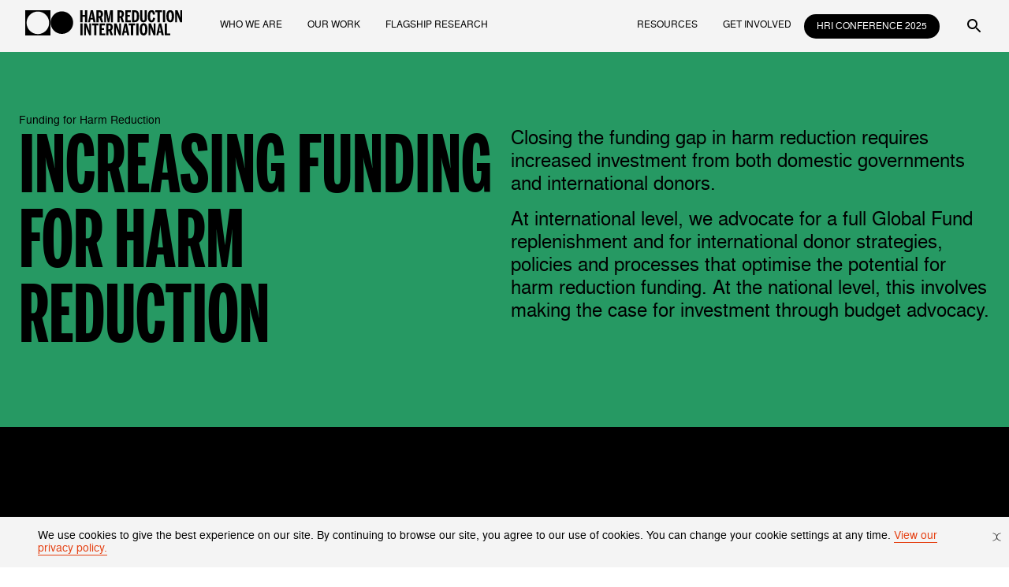

--- FILE ---
content_type: text/html; charset=UTF-8
request_url: https://hri.global/topics/funding-for-harm-reduction/increasing-funding-for-harm-reduction/
body_size: 23543
content:
<!DOCTYPE html>
<html lang="pt_br" class="">
<head>
<meta http-equiv="Content-Type" content="text/html; charset=utf-8" />
<meta name="HandheldFriendly" content="True" />
<meta name="mobile-web-app-capable" content="yes">
<meta name="viewport" content="width=device-width, initial-scale=1.0, maximum-scale=1.0, user-scalable=no">
<meta http-equiv="X-UA-Compatible" content="ie=edge">
<meta name="language" content="pt-br">
<meta name='robots' content='index, follow, max-image-preview:large, max-snippet:-1, max-video-preview:-1' />
<!-- This site is optimized with the Yoast SEO plugin v26.5 - https://yoast.com/wordpress/plugins/seo/ -->
<title>Increasing Funding for Harm Reduction - Harm Reduction International</title>
<link rel="canonical" href="https://hri.global/topics/funding-for-harm-reduction/increasing-funding-for-harm-reduction/" />
<meta property="og:locale" content="en_US" />
<meta property="og:type" content="article" />
<meta property="og:title" content="Increasing Funding for Harm Reduction - Harm Reduction International" />
<meta property="og:url" content="https://hri.global/topics/funding-for-harm-reduction/increasing-funding-for-harm-reduction/" />
<meta property="og:site_name" content="Harm Reduction International" />
<meta property="article:publisher" content="https://www.facebook.com/harmreductionintl/" />
<meta property="article:modified_time" content="2025-01-29T05:21:34+00:00" />
<meta property="og:image" content="https://hri.global/wp-content/themes/hri/assets/images/share.png" />
<meta name="twitter:card" content="summary_large_image" />
<meta name="twitter:site" content="@HRInews" />
<script type="application/ld+json" class="yoast-schema-graph">{"@context":"https://schema.org","@graph":[{"@type":"WebPage","@id":"https://hri.global/topics/funding-for-harm-reduction/increasing-funding-for-harm-reduction/","url":"https://hri.global/topics/funding-for-harm-reduction/increasing-funding-for-harm-reduction/","name":"Increasing Funding for Harm Reduction - Harm Reduction International","isPartOf":{"@id":"https://hri.global/#website"},"datePublished":"2022-10-14T12:46:31+00:00","dateModified":"2025-01-29T05:21:34+00:00","breadcrumb":{"@id":"https://hri.global/topics/funding-for-harm-reduction/increasing-funding-for-harm-reduction/#breadcrumb"},"inLanguage":"en-US","potentialAction":[{"@type":"ReadAction","target":["https://hri.global/topics/funding-for-harm-reduction/increasing-funding-for-harm-reduction/"]}]},{"@type":"BreadcrumbList","@id":"https://hri.global/topics/funding-for-harm-reduction/increasing-funding-for-harm-reduction/#breadcrumb","itemListElement":[{"@type":"ListItem","position":1,"name":"Home","item":"https://hri.global/"},{"@type":"ListItem","position":2,"name":"Funding for Harm Reduction","item":"https://hri.global/topics/funding-for-harm-reduction/"},{"@type":"ListItem","position":3,"name":"Increasing Funding for Harm Reduction"}]},{"@type":"WebSite","@id":"https://hri.global/#website","url":"https://hri.global/","name":"Harm Reduction International","description":"","publisher":{"@id":"https://hri.global/#organization"},"potentialAction":[{"@type":"SearchAction","target":{"@type":"EntryPoint","urlTemplate":"https://hri.global/?s={search_term_string}"},"query-input":{"@type":"PropertyValueSpecification","valueRequired":true,"valueName":"search_term_string"}}],"inLanguage":"en-US"},{"@type":"Organization","@id":"https://hri.global/#organization","name":"Harm Reduction International","url":"https://hri.global/","logo":{"@type":"ImageObject","inLanguage":"en-US","@id":"https://hri.global/#/schema/logo/image/","url":"https://hri.global/wp-content/uploads/2022/10/logo-hri.png","contentUrl":"https://hri.global/wp-content/uploads/2022/10/logo-hri.png","width":925,"height":532,"caption":"Harm Reduction International"},"image":{"@id":"https://hri.global/#/schema/logo/image/"},"sameAs":["https://www.facebook.com/harmreductionintl/","https://x.com/HRInews","https://www.linkedin.com/company/harm-reduction-international","https://www.instagram.com/harmreductionintl/","https://www.youtube.com/channel/UCVmEw6jv22RE4mcpE2CSPdg"]}]}</script>
<!-- / Yoast SEO plugin. -->
<link rel="alternate" title="oEmbed (JSON)" type="application/json+oembed" href="https://hri.global/wp-json/oembed/1.0/embed?url=https%3A%2F%2Fhri.global%2Ftopics%2Ffunding-for-harm-reduction%2Fincreasing-funding-for-harm-reduction%2F" />
<link rel="alternate" title="oEmbed (XML)" type="text/xml+oembed" href="https://hri.global/wp-json/oembed/1.0/embed?url=https%3A%2F%2Fhri.global%2Ftopics%2Ffunding-for-harm-reduction%2Fincreasing-funding-for-harm-reduction%2F&#038;format=xml" />
<style id='wp-img-auto-sizes-contain-inline-css' type='text/css'>
img:is([sizes=auto i],[sizes^="auto," i]){contain-intrinsic-size:3000px 1500px}
/*# sourceURL=wp-img-auto-sizes-contain-inline-css */
</style>
<style id='wp-emoji-styles-inline-css' type='text/css'>
img.wp-smiley, img.emoji {
display: inline !important;
border: none !important;
box-shadow: none !important;
height: 1em !important;
width: 1em !important;
margin: 0 0.07em !important;
vertical-align: -0.1em !important;
background: none !important;
padding: 0 !important;
}
/*# sourceURL=wp-emoji-styles-inline-css */
</style>
<style id='wp-block-library-inline-css' type='text/css'>
:root{--wp-block-synced-color:#7a00df;--wp-block-synced-color--rgb:122,0,223;--wp-bound-block-color:var(--wp-block-synced-color);--wp-editor-canvas-background:#ddd;--wp-admin-theme-color:#007cba;--wp-admin-theme-color--rgb:0,124,186;--wp-admin-theme-color-darker-10:#006ba1;--wp-admin-theme-color-darker-10--rgb:0,107,160.5;--wp-admin-theme-color-darker-20:#005a87;--wp-admin-theme-color-darker-20--rgb:0,90,135;--wp-admin-border-width-focus:2px}@media (min-resolution:192dpi){:root{--wp-admin-border-width-focus:1.5px}}.wp-element-button{cursor:pointer}:root .has-very-light-gray-background-color{background-color:#eee}:root .has-very-dark-gray-background-color{background-color:#313131}:root .has-very-light-gray-color{color:#eee}:root .has-very-dark-gray-color{color:#313131}:root .has-vivid-green-cyan-to-vivid-cyan-blue-gradient-background{background:linear-gradient(135deg,#00d084,#0693e3)}:root .has-purple-crush-gradient-background{background:linear-gradient(135deg,#34e2e4,#4721fb 50%,#ab1dfe)}:root .has-hazy-dawn-gradient-background{background:linear-gradient(135deg,#faaca8,#dad0ec)}:root .has-subdued-olive-gradient-background{background:linear-gradient(135deg,#fafae1,#67a671)}:root .has-atomic-cream-gradient-background{background:linear-gradient(135deg,#fdd79a,#004a59)}:root .has-nightshade-gradient-background{background:linear-gradient(135deg,#330968,#31cdcf)}:root .has-midnight-gradient-background{background:linear-gradient(135deg,#020381,#2874fc)}:root{--wp--preset--font-size--normal:16px;--wp--preset--font-size--huge:42px}.has-regular-font-size{font-size:1em}.has-larger-font-size{font-size:2.625em}.has-normal-font-size{font-size:var(--wp--preset--font-size--normal)}.has-huge-font-size{font-size:var(--wp--preset--font-size--huge)}.has-text-align-center{text-align:center}.has-text-align-left{text-align:left}.has-text-align-right{text-align:right}.has-fit-text{white-space:nowrap!important}#end-resizable-editor-section{display:none}.aligncenter{clear:both}.items-justified-left{justify-content:flex-start}.items-justified-center{justify-content:center}.items-justified-right{justify-content:flex-end}.items-justified-space-between{justify-content:space-between}.screen-reader-text{border:0;clip-path:inset(50%);height:1px;margin:-1px;overflow:hidden;padding:0;position:absolute;width:1px;word-wrap:normal!important}.screen-reader-text:focus{background-color:#ddd;clip-path:none;color:#444;display:block;font-size:1em;height:auto;left:5px;line-height:normal;padding:15px 23px 14px;text-decoration:none;top:5px;width:auto;z-index:100000}html :where(.has-border-color){border-style:solid}html :where([style*=border-top-color]){border-top-style:solid}html :where([style*=border-right-color]){border-right-style:solid}html :where([style*=border-bottom-color]){border-bottom-style:solid}html :where([style*=border-left-color]){border-left-style:solid}html :where([style*=border-width]){border-style:solid}html :where([style*=border-top-width]){border-top-style:solid}html :where([style*=border-right-width]){border-right-style:solid}html :where([style*=border-bottom-width]){border-bottom-style:solid}html :where([style*=border-left-width]){border-left-style:solid}html :where(img[class*=wp-image-]){height:auto;max-width:100%}:where(figure){margin:0 0 1em}html :where(.is-position-sticky){--wp-admin--admin-bar--position-offset:var(--wp-admin--admin-bar--height,0px)}@media screen and (max-width:600px){html :where(.is-position-sticky){--wp-admin--admin-bar--position-offset:0px}}
/*wp_block_styles_on_demand_placeholder:69333b780f37b*/
/*# sourceURL=wp-block-library-inline-css */
</style>
<style id='classic-theme-styles-inline-css' type='text/css'>
/*! This file is auto-generated */
.wp-block-button__link{color:#fff;background-color:#32373c;border-radius:9999px;box-shadow:none;text-decoration:none;padding:calc(.667em + 2px) calc(1.333em + 2px);font-size:1.125em}.wp-block-file__button{background:#32373c;color:#fff;text-decoration:none}
/*# sourceURL=/wp-includes/css/classic-themes.min.css */
</style>
<link rel="https://api.w.org/" href="https://hri.global/wp-json/" /><link rel="EditURI" type="application/rsd+xml" title="RSD" href="https://hri.global/xmlrpc.php?rsd" />
<link rel='shortlink' href='https://hri.global/?p=59' />
<link rel="icon" type="image/png" href="https://hri.global/wp-content/themes/hri/assets/images/favicon.png">
<link href="https://hri.global/wp-content/themes/hri/assets/images/favicon.png" rel="shortcut icon">
<link rel="stylesheet" href='//hri.global/wp-content/cache/wpfc-minified/drw2qno8/c0o1x.css'>
<meta property="og:image" content="https://hri.global/wp-content/themes/hri/assets/images/share.png">
<meta property="twitter:card" content="summary_large_image">
<meta property="twitter:image" content="https://hri.global/wp-content/themes/hri/assets/images/share.png">
<!-- Google tag (gtag.js) -->
<script async src="https://www.googletagmanager.com/gtag/js?id=UA-78955252-1"></script>
<script>
window.dataLayer = window.dataLayer || [];
function gtag(){dataLayer.push(arguments);}
gtag('js', new Date());
gtag('config', 'UA-78955252-1');
</script>
</head>
<body>
<svg height="0" width="0" style="position: absolute; left: -9999px;">
<defs>
<!-- Graf Icons -->
<symbol id="icon_1" viewBox="0 0 160 160">
<path d="M0,160h160V0H0V160z M72.8,139.8c-5.5,9.5-17.7,12.8-27.3,7.3c-9.5-5.5-12.8-17.7-7.3-27.3 c5.5-9.5,17.7-12.8,27.3-7.3C75,118,78.3,130.3,72.8,139.8z M155.2,82.1c0,11-8.9,20-20,20c-11,0-20-8.9-20-20c0-11,8.9-20,20-20 S155.2,71,155.2,82.1z M91.4,24.3c5.5-9.5,17.7-12.8,27.3-7.3c9.5,5.5,12.8,17.7,7.3,27.3c-5.5,9.5-17.7,12.8-27.3,7.3 S85.9,33.9,91.4,24.3z M98.7,112.5c9.5-5.5,21.8-2.2,27.3,7.3s2.2,21.8-7.3,27.3s-21.8,2.2-27.3-7.3S89.1,118.1,98.7,112.5z M45.5,17c9.6-5.5,21.8-2.2,27.3,7.3c5.5,9.6,2.2,21.8-7.3,27.3c-9.6,5.5-21.8,2.2-27.3-7.3S36,22.5,45.5,17z M28.9,62.1 c11,0,20,8.9,20,20s-8.9,20-20,20c-11,0-20-8.9-20-20S17.9,62.1,28.9,62.1z"/>
</symbol>
<symbol id="icon_1_2" viewBox="0 0 160 160">
<path d="M48.9,82.1c0-11-8.9-20-20-20c-11,0-20,8.9-20,20s8.9,20,20,20C40,102,48.9,93.1,48.9,82.1z"/>
<path d="M65.2,112.6c-9.5-5.5-21.8-2.2-27.3,7.3c-5.5,9.5-2.2,21.8,7.3,27.3s21.8,2.2,27.3-7.3S74.8,118.1,65.2,112.6z "/>
<path d="M98.7,112.5c-9.5,5.5-12.8,17.7-7.3,27.3c5.5,9.6,17.7,12.8,27.3,7.3c9.5-5.5,12.8-17.7,7.3-27.3 C120.5,110.3,108.2,107,98.7,112.5z"/>
<path d="M135.3,62.1c-11,0-20,8.9-20,20s8.9,20,20,20c11,0,20-8.9,20-20S146.3,62.1,135.3,62.1z"/>
<path d="M98.7,51.6c9.5,5.5,21.8,2.3,27.3-7.3c5.5-9.5,2.3-21.8-7.3-27.3c-9.5-5.5-21.8-2.3-27.3,7.3 C85.9,33.9,89.1,46.1,98.7,51.6z"/>
<path d="M45.6,17c-9.6,5.5-12.8,17.7-7.3,27.3S56,57.1,65.6,51.6s12.8-17.7,7.3-27.3C67.3,14.8,55.1,11.5,45.6,17z"/>
</symbol>
<symbol id="icon_2" viewBox="0 0 160 160">
<path d="M0,160h160V0H0V160z M146.1,84c-2,2.8-62.9,68.4-64.1,69.1c-0.5-0.5-64.1-69.4-66.2-72.9 c-3.2-5.4-5.2-11.3-6-17.6c-1.7-12.5,0.9-24,7.9-34.2s16.4-16.2,28.2-18.2c9.6-1.6,18.6,0.2,27.2,5.1c2.7,1.5,5.1,3.4,7.3,5.5 c0.5,0.5,1.1,0.9,1.7,1.6c0.6-0.5,1.3-1,1.9-1.5c6.1-5.8,13.2-9.5,21.3-11c12.4-2.2,23.8,0.8,33.8,9c8.6,7,13.9,16.4,15.8,27.8 C157.1,60.5,154.1,73,146.1,84z"/>
</symbol>
<symbol id="icon_2_2" viewBox="0 0 160 160">
<path d="M81.7,155.2c-0.5-0.5-64.1-70.5-66.2-74.1c-3.2-5.5-5.2-11.4-6-17.9c-1.7-12.7,0.9-24.4,7.9-34.7 C24.4,18.2,33.8,12,45.6,10c9.6-1.6,18.6,0.3,27.1,5.2c2.7,1.5,5.1,3.5,7.3,5.6c0.5,0.5,1.1,1,1.7,1.6c0.6-0.5,1.3-1,1.9-1.5 c6.1-5.9,13.2-9.7,21.3-11.2c12.4-2.3,23.8,0.8,33.8,9.2c8.6,7.2,13.9,16.7,15.8,28.2c2.3,14-0.6,26.7-8.7,37.9 C143.7,87.9,82.9,154.6,81.7,155.2z"/>
</symbol>
<symbol id="icon_3" viewBox="0 0 160 160">
<path d="M0,160h160V0H0V160z M9,66.9c32.1,0,58.3-26.2,58.3-58.3h29.6c0,32.1,26.1,58.3,58.3,58.3v29.7 c-21.7,0-42.2-7.8-58.3-22.1v80.7H67.3V74.4C51.2,88.7,30.7,96.5,9,96.5V66.9z"/>
</symbol>
<symbol id="icon_3_2" viewBox="0 0 160 160">
<path d="M96.9,89.6V8.8H67.3v80.7c-16.1-14.2-36.6-22-58.3-22v29.7c32.1,0,58.3,26.2,58.3,58.3h29.6 c0-32.1,26.1-58.3,58.3-58.3V67.5C133.5,67.5,113,75.3,96.9,89.6z"/>
</symbol>
<symbol id="icon_4" viewBox="0 0 160 160">
<path d="M0,160h160V0H0V160z M60.3,8.9h43.8c28.5,0,51.6,29.7,51.6,58.2c0,24.1-13.6,40.4-37.3,58.7l-41.1,29.6 l0.9-30.1h-18c-28.5,0-51.6-29.7-51.6-58.2S31.8,8.9,60.3,8.9z"/>
</symbol>
<symbol id="icon_4_2" viewBox="0 0 160 160">
<path d="M104.1,39h-18L87,8.9L45.9,38.5C22.2,56.8,8.6,73.1,8.6,97.2c0,28.5,23.2,58.2,51.6,58.2H104 c28.5,0,51.6-29.7,51.6-58.2C155.6,68.7,132.5,39,104.1,39z"/>
</symbol>
<symbol id="icon_5" viewBox="0 0 160 160">
<path d="M0,160h160V0H0V160z M39.4,8.1c0,23.5,19.2,42.7,42.7,42.7c23.5,0,42.7-19.2,42.7-42.7h30.7 c0,19.6-7.6,38-21.5,51.9c-13.9,13.9-32.3,21.5-51.9,21.5c-19.6,0-38-7.6-51.9-21.5S8.7,27.7,8.7,8.1H39.4z M30.2,103.1 c13.9-13.9,32.3-21.5,51.9-21.5c19.6,0,38,7.6,51.9,21.5c13.9,13.9,21.5,32.3,21.5,51.9h-30.7c0-23.5-19.2-42.7-42.7-42.7 c-23.5,0-42.7,19.2-42.7,42.7H8.7C8.7,135.4,16.3,116.9,30.2,103.1z"/>
</symbol>
<symbol id="icon_5_2" viewBox="0 0 160 160">
<path d="M134,103.6c-13.9-13.9-32.3-21.5-51.9-21.5s-38,7.6-51.9,21.5c-13.9,13.9-21.5,32.3-21.5,51.9h30.7 c0-23.5,19.2-42.7,42.7-42.7s42.7,19.2,42.7,42.7h30.7C155.5,135.9,147.8,117.4,134,103.6z"/>
<path d="M82.1,82c19.6,0,38-7.6,51.9-21.5s21.5-32.3,21.5-51.9h-30.7c0,23.5-19.2,42.7-42.7,42.7S39.4,32.1,39.4,8.6 H8.7c0,19.6,7.6,38,21.5,51.9C44,74.4,62.5,82,82.1,82z"/>
</symbol>
<symbol id="icon_6" viewBox="0 0 160 160">
<path d="M0,160h160V0H0V160z M86.9,83.4c0-22.6,5.9-40.1,17.6-52.6s28.8-19.3,51.2-20.3v25.6 c-14.1,1.6-24.1,5.8-30,12.6c-5.9,6.7-8.9,17.3-8.9,31.7v7h37.6v65.5H86.9V83.4z M8.7,83.4c0-22.6,5.9-40.1,17.6-52.6 C37.9,18.3,55,11.5,77.4,10.5v25.6c-14.1,1.6-24.1,5.8-30,12.6c-5.9,6.7-8.9,17.3-8.9,31.7v7h37.6v65.5H8.7V83.4z"/>
</symbol>
<symbol id="icon_6_2" viewBox="0 0 160 160">
<path d="M9.8,76.4h37.6v7c0,14.4-3,24.9-8.9,31.7c-5.9,6.7-15.9,10.9-30,12.6v25.6c22.4-1,39.5-7.8,51.2-20.3 s17.6-30,17.6-52.6V10.9H9.8V76.4L9.8,76.4z"/>
<path d="M88.2,10.9v65.5h37.6v7c0,14.4-3,24.9-8.9,31.7c-5.9,6.7-15.9,10.9-30,12.6v25.6c22.4-1,39.5-7.8,51.2-20.3 s17.6-30,17.6-52.6V10.9H88.2z"/>
</symbol>
<symbol id="icon_circle" viewBox="0 0 360 360">
<path d="M360 2.14577e-05L5.29299e-05 -1.00145e-05L2.14577e-05 360L360 360L360 2.14577e-05ZM180 340.683C91.3171 340.683 19.3171 268.683 19.3171 180C19.3171 91.3171 91.3171 19.317 180 19.3171C268.683 19.3171 340.683 91.3171 340.683 180C340.683 268.683 268.683 340.683 180 340.683Z" />
</symbol>
<symbol id="icon_doble_circle" viewBox="0 0 460 240">
<path d="M350.198 11.1919C290.702 11.1919 242.398 59.4955 242.398 118.991C242.398 178.487 290.702 226.791 350.198 226.791C409.694 226.791 457.997 178.487 457.997 118.991C457.997 59.4955 409.694 11.1919 350.198 11.1919Z"/>
<path d="M0 241.518H241.518V0H0V241.518ZM120.759 12.9595C180.255 12.9595 228.559 61.2631 228.559 120.759C228.559 180.255 180.255 228.558 120.759 228.558C61.2631 228.558 12.9596 180.255 12.9596 120.759C12.9596 61.2631 61.2631 12.9595 120.759 12.9595Z"/>
</symbol>
<symbol id="icon_single_circle" viewBox="0 0 32 32">
<circle cx="16.25" cy="16" r="16"/>
</symbol>  
<!-- System Icons -->
<symbol id="icon_download" viewBox="0 0 24 24">
<path fill-rule="evenodd" clip-rule="evenodd" d="M14.0709 15.1301C13.694 16.0401 13.5 17.0153 13.5 18.0002L10.5 18.0002C10.5 16.6214 10.7716 15.256 11.2993 13.9821C11.8269 12.7082 12.6004 11.5506 13.5754 10.5756C14.5504 9.60061 15.7079 8.82718 16.9818 8.29951C18.2557 7.77183 19.6211 7.50025 21 7.50025L21 10.5002C20.0151 10.5002 19.0398 10.6942 18.1299 11.0711C17.2199 11.4481 16.3931 12.0005 15.6967 12.6969C15.0003 13.3934 14.4478 14.2202 14.0709 15.1301Z" /><path fill-rule="evenodd" clip-rule="evenodd" d="M9.9291 15.1301C10.306 16.0401 10.5 17.0153 10.5 18.0002L13.5 18.0002C13.5 16.6214 13.2284 15.256 12.7007 13.9821C12.1731 12.7082 11.3996 11.5506 10.4246 10.5756C9.44961 9.60061 8.29209 8.82718 7.01818 8.29951C5.74426 7.77183 4.37888 7.50025 3 7.50025L3 10.5002C3.98491 10.5002 4.96018 10.6942 5.87013 11.0711C6.78007 11.4481 7.60686 12.0005 8.3033 12.6969C8.99974 13.3934 9.55219 14.2202 9.9291 15.1301Z" /><path fill-rule="evenodd" clip-rule="evenodd" d="M13.5 0.000244404L13.5 18.0002L10.5 18.0002L10.5 0.000244394L13.5 0.000244404Z"/><path fill-rule="evenodd" clip-rule="evenodd" d="M24 24.0007L-2.62269e-07 24.0007L0 21.0007L24 21.0007L24 24.0007Z" />
</symbol>
<symbol id="icon_arrow_left" viewBox="0 0 48 48">
<path d="M22.96 8.598c0 1.268-.398 3.235-.952 4.71a14.898 14.898 0 0 1-10.3 9.204c-1.12.283-2.237.448-3.027.448H8v2.08h.65c1.245 0 3.174.394 4.658.952a14.917 14.917 0 0 1 9.203 10.3c.256 1.024.449 2.358.449 3.11V40h2.088l-.042-.46a67.39 67.39 0 0 1-.089-1.14c-.201-2.929-1.615-6.445-3.617-8.994-1.073-1.366-2.958-3.016-4.5-3.941l-.643-.385 11.922-.02L40 25.039v-1.998l-11.98-.021L16.04 23l.4-.235a16.868 16.868 0 0 0 3.566-2.759c1.405-1.405 2.355-2.728 3.23-4.497.871-1.763 1.564-4.195 1.681-5.909.026-.374.066-.887.089-1.14l.042-.46H22.96v.598"/>
</symbol>
<symbol id="icon_arrow_left2" viewBox="0 0 16 16">
<path fill-rule="evenodd" clip-rule="evenodd" d="M2.67878 9.53284C1.82951 9.18106 0.919254 9 9.17939e-07 9L1.18021e-06 7C1.1819 7 2.35222 7.23279 3.44415 7.68508C4.53608 8.13738 5.52823 8.80031 6.36396 9.63604C7.19969 10.4718 7.86262 11.4639 8.31492 12.5558C8.76721 13.6478 9 14.8181 9 16L7 16C7 15.0807 6.81894 14.1705 6.46716 13.3212C6.11537 12.4719 5.59976 11.7003 4.94975 11.0503C4.29974 10.4002 3.52806 9.88463 2.67878 9.53284Z" />
<path fill-rule="evenodd" clip-rule="evenodd" d="M2.67878 6.46716C1.8295 6.81894 0.919253 7 3.0598e-07 7L3.93403e-07 9C1.1819 9 2.35222 8.76721 3.44415 8.31492C4.53608 7.86262 5.52823 7.19969 6.36396 6.36396C7.19969 5.52823 7.86262 4.53608 8.31492 3.44415C8.76721 2.35222 9 1.1819 9 -3.93403e-07L7 -3.0598e-07C7 0.919253 6.81894 1.82951 6.46716 2.67878C6.11537 3.52806 5.59976 4.29974 4.94975 4.94975C4.29974 5.59976 3.52806 6.11537 2.67878 6.46716Z" />
<path fill-rule="evenodd" clip-rule="evenodd" d="M16 9L-9.46681e-08 9L0 7L16 7L16 9Z"/>
</symbol>
<symbol id="icon_arrow_right" viewBox="0 0 48 48">
<path d="M22.996 8.5c.022.275.061.788.086 1.14.119 1.678.822 4.129 1.682 5.869.875 1.769 1.825 3.092 3.23 4.497a16.868 16.868 0 0 0 3.566 2.759l.4.235-11.98.02L8 23.041v1.998l11.921.021 11.922.02-.643.385c-1.061.636-2.202 1.533-3.155 2.48-1.445 1.436-2.392 2.749-3.281 4.546-.86 1.74-1.563 4.191-1.682 5.869-.025.352-.064.865-.086 1.14l-.04.5h2.084v-.65c0-.769.176-1.962.45-3.058 1.179-4.713 4.638-8.584 9.202-10.3 1.484-.558 3.413-.952 4.658-.952H40v-2.08h-.681c-1.724 0-4.243-.658-6.119-1.598-2.788-1.398-5.161-3.786-6.602-6.646-.893-1.77-1.558-4.361-1.558-6.066V8h-2.084l.04.5" />
</symbol>
<symbol id="icon_arrow_right2" viewBox="0 0 16 16">
<path fill-rule="evenodd" clip-rule="evenodd" d="M13.3212 6.46716C14.1705 6.81894 15.0807 7 16 7L16 9C14.8181 9 13.6478 8.76721 12.5558 8.31492C11.4639 7.86262 10.4718 7.19969 9.63604 6.36396C8.80031 5.52823 8.13738 4.53608 7.68508 3.44415C7.23279 2.35222 7 1.1819 7 -3.93402e-07L9 -3.0598e-07C9 0.919253 9.18106 1.82951 9.53284 2.67878C9.88463 3.52806 10.4002 4.29974 11.0503 4.94975C11.7003 5.59976 12.4719 6.11537 13.3212 6.46716Z" />
<path fill-rule="evenodd" clip-rule="evenodd" d="M13.3212 9.53284C14.1705 9.18106 15.0807 9 16 9L16 7C14.8181 7 13.6478 7.23279 12.5558 7.68508C11.4639 8.13738 10.4718 8.80031 9.63604 9.63604C8.80031 10.4718 8.13738 11.4639 7.68508 12.5558C7.23279 13.6478 7 14.8181 7 16L9 16C9 15.0807 9.18106 14.1705 9.53284 13.3212C9.88463 12.4719 10.4002 11.7003 11.0503 11.0503C11.7003 10.4002 12.4719 9.88463 13.3212 9.53284Z" />
<path fill-rule="evenodd" clip-rule="evenodd" d="M-8.01775e-08 7L16 7L16 9L0 9L-8.01775e-08 7Z" />
</symbol>
<symbol id="icon_chevron_up" viewBox="0 0 48 48">
<path d="M22.96 16.598c0 1.268-.398 3.235-.952 4.71a14.898 14.898 0 0 1-10.3 9.204c-1.061.268-2.227.448-2.901.448-.848 0-.807-.055-.807 1.093v.995l.46-.042a67.39 67.39 0 0 1 1.14-.089c2.93-.201 6.461-1.622 8.994-3.619.727-.573 2.131-1.977 2.704-2.704.957-1.214 1.991-2.994 2.471-4.254.105-.275.209-.5.231-.5.022 0 .126.225.231.5.48 1.26 1.514 3.04 2.471 4.254.573.727 1.977 2.131 2.704 2.704 2.533 1.997 6.064 3.418 8.994 3.619.374.026.887.066 1.14.089l.46.042v-.995c0-1.148.041-1.093-.807-1.093-.674 0-1.84-.18-2.901-.448a14.89 14.89 0 0 1-10.3-9.204c-.558-1.484-.952-3.413-.952-4.658V16h-2.08v.598"  />
</symbol>
<symbol id="icon_chevron_down" viewBox="0 0 16 9">
<path d="M12.6,0.7c-1.1,0.5-2.1,1.1-2.9,2C9,3.3,8.4,4.1,8,4.9C7.6,4.1,7,3.3,6.4,2.6c-0.8-0.8-1.8-1.5-2.9-2C2.3,0.2,1.2,0,0,0v2
c0.9,0,1.8,0.2,2.7,0.5c0.9,0.4,1.6,0.9,2.3,1.5c0.7,0.7,1.2,1.4,1.5,2.3C6.8,7.2,7,8.1,7,9h2c0-0.9,0.2-1.8,0.5-2.7
c0.4-0.9,0.9-1.6,1.5-2.3c0.7-0.7,1.4-1.2,2.3-1.5S15.1,2,16,2V0C14.8,0,13.7,0.2,12.6,0.7z"/>    
</symbol>
<symbol id="icon_external" viewBox="0 0 48 48">
<path d="m21.892 9.508-.699.702.543.477c2.901 2.54 6.593 3.687 10.292 3.194a13.35 13.35 0 0 0 1.04-.166c.094-.028-2.861 2.987-6.569 6.698l-6.74 6.749.721.718.721.718 6.727-6.719c5.357-5.351 6.717-6.67 6.681-6.479-.247 1.294-.304 3.171-.132 4.32a13.32 13.32 0 0 0 3.314 7.04l.358.4.686-.678c.377-.373.685-.705.685-.737 0-.033-.201-.285-.448-.561-1.181-1.323-2.085-3.151-2.486-5.024-.207-.965-.207-3.438 0-4.397.425-1.972 1.409-3.894 2.666-5.205l.347-.362-.715-.712-.716-.712-.344.317c-2.677 2.467-6.557 3.464-10.068 2.587-1.619-.405-3.382-1.311-4.511-2.317a14.383 14.383 0 0 0-.53-.457c-.104-.081-.237.017-.823.606M8 26v14h28v-2H10V12H8v14" />
</symbol>
<symbol id="icon_external2" viewBox="0 0 16 16">
<path fill-rule="evenodd" clip-rule="evenodd" d="M12.3998 1.08439C13.0064 0.833119 13.5576 0.464822 14.0219 0.000528988L15.4361 1.41474C14.7861 2.06475 14.0144 2.58037 13.1651 2.93215C12.3159 3.28393 11.4056 3.465 10.4864 3.465C9.5671 3.465 8.65685 3.28393 7.80757 2.93215C6.95829 2.58037 6.18662 2.06475 5.53661 1.41474L6.95082 0.000527718C7.41511 0.464821 7.96631 0.833119 8.57294 1.08439C9.17956 1.33567 9.82974 1.465 10.4864 1.465C11.143 1.465 11.7931 1.33567 12.3998 1.08439Z" />
<path fill-rule="evenodd" clip-rule="evenodd" d="M14.3513 3.03791C14.6026 2.43128 14.9709 1.88008 15.4352 1.41579L14.021 0.00157528C13.371 0.651586 12.8554 1.42326 12.5036 2.27254C12.1518 3.12182 11.9707 4.03207 11.9707 4.95132C11.9707 5.87058 12.1518 6.78083 12.5036 7.63011C12.8554 8.47939 13.371 9.25106 14.021 9.90107L15.4352 8.48686C14.9709 8.02256 14.6026 7.47137 14.3513 6.86474C14.1001 6.25811 13.9707 5.60793 13.9707 4.95132C13.9707 4.29471 14.1001 3.64453 14.3513 3.03791Z"/>
<path fill-rule="evenodd" clip-rule="evenodd" d="M5.53998 8.48528L14.0253 0L15.4395 1.41421L6.9542 9.8995L5.53998 8.48528Z"/>
<path fill-rule="evenodd" clip-rule="evenodd" d="M0 1.46513H2V13.4651H14V15.4651H0V1.46513Z"/>
</symbol>
<symbol id="icon_skip" viewBox="0 0 48 48">
<path d="M8 8.993v.993l.7.05c1.155.082 2.016.208 2.86.417 2.814.697 5.314 2.135 7.249 4.168 2.513 2.64 3.928 5.889 4.14 9.499L23 25h2l.051-.88c.212-3.612 1.625-6.856 4.135-9.494 1.94-2.039 4.437-3.475 7.254-4.173.844-.209 1.705-.335 2.86-.417l.7-.05V8h-.346c-.19 0-.739.038-1.22.085a17.104 17.104 0 0 0-12.591 7.512c-.567.846-1.181 1.994-1.529 2.863-.146.363-.287.66-.314.66-.027 0-.168-.297-.313-.66-.509-1.268-1.486-2.923-2.396-4.06-.595-.742-1.944-2.086-2.677-2.665-2.12-1.676-4.653-2.863-7.187-3.368C10.446 8.171 9.008 8 8.346 8H8v.993M8 24.04v1h.65c1.245 0 3.174.394 4.658.952a14.917 14.917 0 0 1 9.203 10.3c.256 1.024.449 2.358.449 3.11V40h2.08v-.65c0-1.245.394-3.174.952-4.658 1.716-4.564 5.587-8.023 10.3-9.202 1.096-.274 2.289-.45 3.058-.45H40v-2h-.636c-2.509 0-5.724.951-8.131 2.404-1.601.967-3.45 2.584-4.533 3.962-.961 1.223-1.99 2.997-2.469 4.254-.105.275-.209.5-.231.5-.022 0-.126-.225-.231-.5-.291-.765-1.017-2.154-1.547-2.961a17.131 17.131 0 0 0-6.967-6.059c-2.064-.974-4.655-1.6-6.619-1.6H8v1"/>
</symbol>
<symbol id="icon_load" viewBox="0 0 32 17">
<path fill-rule="evenodd" clip-rule="evenodd" d="M18.1418 11.2597C17.388 13.0796 17 15.0302 17 17L15 17C15 14.7675 15.4397 12.5569 16.294 10.4944C17.1484 8.43185 18.4006 6.55778 19.9792 4.97918C21.5578 3.40059 23.4318 2.14838 25.4944 1.29405C27.5569 0.439716 29.7675 -1.98572e-07 32 0L32 2C30.0302 2 28.0796 2.38799 26.2597 3.14181C24.4399 3.89563 22.7863 5.00052 21.3934 6.3934C20.0005 7.78627 18.8956 9.43986 18.1418 11.2597Z"/><path fill-rule="evenodd" clip-rule="evenodd" d="M13.8582 11.2597C14.612 13.0796 15 15.0302 15 17L17 17C17 14.7675 16.5603 12.5569 15.706 10.4944C14.8516 8.43185 13.5994 6.55778 12.0208 4.97918C10.4422 3.40059 8.56815 2.14838 6.50562 1.29405C4.44308 0.439716 2.23247 -1.71268e-07 -1.69359e-06 0L-1.49434e-06 2C1.96983 2 3.92037 2.38799 5.74025 3.14181C7.56014 3.89563 9.21372 5.00052 10.6066 6.3934C11.9995 7.78627 13.1044 9.43986 13.8582 11.2597Z" />
</symbol>
<symbol id="icon_load2" viewBox="0 0 32 32">
<path fill-rule="evenodd" clip-rule="evenodd" d="M5.74025 18.1418C3.92037 17.388 1.96983 17 1.98988e-06 17L2.25519e-06 15C2.23247 15 4.44309 15.4397 6.50562 16.294C8.56815 17.1484 10.4422 18.4006 12.0208 19.9792C13.5994 21.5578 14.8516 23.4318 15.706 25.4944C16.5603 27.5569 17 29.7675 17 32L15 32C15 30.0302 14.612 28.0796 13.8582 26.2597C13.1044 24.4399 11.9995 22.7863 10.6066 21.3934C9.21373 20.0005 7.56014 18.8956 5.74025 18.1418Z"/><path fill-rule="evenodd" clip-rule="evenodd" d="M26.2597 13.8582C28.0796 14.612 30.0302 15 32 15L32 17C29.7675 17 27.5569 16.5603 25.4944 15.706C23.4318 14.8516 21.5578 13.5994 19.9792 12.0208C18.4006 10.4422 17.1484 8.56815 16.294 6.50562C15.4397 4.44308 15 2.23247 15 -3.69e-06L17 -3.25588e-06C17 1.96983 17.388 3.92037 18.1418 5.74025C18.8956 7.56013 20.0005 9.21372 21.3934 10.6066C22.7863 11.9995 24.4399 13.1044 26.2597 13.8582Z" /><path fill-rule="evenodd" clip-rule="evenodd" d="M5.74025 13.8582C3.92037 14.612 1.96983 15 4.95082e-07 15L5.61093e-07 17C2.23247 17 4.44308 16.5603 6.50562 15.706C8.56815 14.8516 10.4422 13.5994 12.0208 12.0208C13.5994 10.4422 14.8516 8.56815 15.706 6.50562C16.5603 4.44308 17 2.23247 17 -9.50493e-07L15 -8.3867e-07C15 1.96983 14.612 3.92037 13.8582 5.74025C13.1044 7.56014 11.9995 9.21373 10.6066 10.6066C9.21372 11.9995 7.56014 13.1044 5.74025 13.8582Z" /><path fill-rule="evenodd" clip-rule="evenodd" d="M26.2598 18.1418C28.0796 17.388 30.0302 17 32 17L32 15C29.7675 15 27.5569 15.4397 25.4944 16.294C23.4318 17.1484 21.5578 18.4006 19.9792 19.9792C18.4006 21.5578 17.1484 23.4318 16.294 25.4944C15.4397 27.5569 15 29.7675 15 32L17 32C17 30.0302 17.388 28.0796 18.1418 26.2597C18.8956 24.4399 20.0005 22.7863 21.3934 21.3934C22.7863 20.0005 24.4399 18.8956 26.2598 18.1418Z" />
</symbol>
<symbol id="icon_close" viewBox="0 0 48 48">
<path d="M8 8.993v.993l.7.05c1.155.082 2.016.208 2.86.417 2.814.697 5.314 2.135 7.249 4.168 2.251 2.365 3.581 5.131 4.039 8.399.13.926.13 1.034 0 1.96-.455 3.243-1.779 6.013-3.993 8.352-2.605 2.752-6.135 4.383-10.042 4.639L8 38.024v2l.968-.055a17.055 17.055 0 0 0 13.236-7.649c.616-.941 1.136-1.917 1.483-2.78.145-.363.286-.66.313-.66.027 0 .168.297.314.66 1.459 3.636 4.513 6.892 8.126 8.666 2.194 1.078 4.273 1.632 6.616 1.765l.944.053v-2l-.813-.053c-6.136-.402-11.249-4.222-13.295-9.931-.375-1.047-.572-1.861-.74-3.06-.13-.926-.13-1.034 0-1.96.459-3.271 1.785-6.03 4.034-8.394 1.94-2.039 4.437-3.475 7.254-4.173.844-.209 1.705-.335 2.86-.417l.7-.05V8h-.346c-.19 0-.739.038-1.22.085a17.104 17.104 0 0 0-12.591 7.512c-.567.846-1.181 1.994-1.529 2.863-.146.363-.287.66-.314.66-.027 0-.168-.297-.313-.66-.509-1.268-1.486-2.923-2.396-4.06-.595-.742-1.944-2.086-2.677-2.665-2.12-1.676-4.653-2.863-7.187-3.368C10.446 8.171 9.008 8 8.346 8H8v.993" />
</symbol>
<symbol id="icon_fav" viewBox="0 0 48 48">
<path d="M22.96 8.598c0 1.268-.398 3.235-.952 4.71a14.898 14.898 0 0 1-10.3 9.204c-1.12.283-2.237.448-3.027.448H8v2.08h.65c1.245 0 3.174.394 4.658.952a14.917 14.917 0 0 1 9.203 10.3c.256 1.024.449 2.358.449 3.11V40h2.08v-.65c0-.769.176-1.962.45-3.058 1.179-4.713 4.638-8.584 9.202-10.3 1.484-.558 3.413-.952 4.658-.952H40v-2.08h-.681c-1.724 0-4.243-.658-6.119-1.598-2.788-1.398-5.161-3.786-6.602-6.646-.893-1.77-1.558-4.361-1.558-6.066V8h-2.08v.598m1.271 5.742c.48 1.26 1.514 3.04 2.471 4.254.573.727 1.977 2.131 2.704 2.704 1.214.957 2.994 1.991 4.254 2.471.275.105.5.21.5.235 0 .024-.135.092-.3.15-.567.201-1.938.874-2.627 1.29-1.601.967-3.45 2.584-4.533 3.962-.961 1.223-1.99 2.997-2.469 4.254-.105.275-.209.5-.231.5-.022 0-.126-.225-.231-.5-.291-.765-1.017-2.154-1.547-2.961a17.387 17.387 0 0 0-5.455-5.255c-.689-.416-2.06-1.089-2.627-1.29-.165-.058-.3-.126-.3-.15 0-.025.225-.13.5-.235 1.26-.48 3.04-1.514 4.254-2.471.727-.573 2.131-1.977 2.704-2.704.957-1.214 1.991-2.994 2.471-4.254.105-.275.209-.5.231-.5.022 0 .126.225.231.5" />
</symbol>
<symbol id="icon_search" viewBox="0 0 24 24">
<path d="M8.68 3.04c-2.797.384-4.966 2.41-5.566 5.2-.077.361-.09.539-.09 1.26s.013.899.09 1.26c.567 2.636 2.49 4.559 5.126 5.126.361.077.539.09 1.26.09.722 0 .899-.013 1.26-.09a6.632 6.632 0 0 0 2.669-1.21l.307-.236.132.128.132.128v.805l2.21 2.205c1.215 1.213 2.273 2.239 2.35 2.279.19.1.688.102.869.003.205-.11.405-.303.523-.503.092-.157.108-.23.107-.485 0-.212-.022-.341-.074-.44-.04-.077-1.066-1.135-2.279-2.35L15.501 14h-.805l-.128-.132-.128-.132.236-.307a6.632 6.632 0 0 0 1.21-2.669c.077-.361.09-.538.09-1.26 0-.721-.013-.899-.09-1.26-.565-2.627-2.502-4.569-5.106-5.12-.454-.096-1.65-.141-2.1-.08m1.709 2.057a4.454 4.454 0 0 1 2.372 1.327c.585.616.946 1.305 1.146 2.187.089.396.089 1.382 0 1.778-.214.944-.575 1.604-1.244 2.274-.67.669-1.33 1.03-2.274 1.244-.396.089-1.382.089-1.778 0-1.393-.315-2.531-1.188-3.122-2.393-.347-.707-.461-1.205-.461-2.014 0-1.027.275-1.882.854-2.657a4.543 4.543 0 0 1 3.052-1.804c.334-.047 1.103-.017 1.455.058"/>
</symbol>
<!-- Social Media Icons -->
<symbol id="icon_mail" viewBox="0 0 24 24">
<path fill-rule="evenodd" clip-rule="evenodd" d="M11.9999 11.7939L1.66402 2.57153L22.3358 2.57153L11.9999 11.7939ZM23.8576 4.27703L13.5217 13.4994C12.6546 14.273 11.3452 14.273 10.4781 13.4994L0.142259 4.27703C0.104777 4.24359 0.0687576 4.20946 0.0341815 4.1747C0.011714 4.30333 0 4.43565 0 4.57071V18.285C0 19.5474 1.02335 20.5707 2.28571 20.5707H21.7143C22.9767 20.5707 24 19.5474 24 18.285V4.57071C24 4.4356 23.9883 4.30323 23.9658 4.17456C23.9312 4.20937 23.8951 4.24354 23.8576 4.27703Z" />
</symbol>
<symbol id="icon_twitter" viewBox="0 0 24 24">
<path d="M21.4286 0H2.57143C1.125 0 0 1.17857 0 2.57143V21.4286C0 22.875 1.125 24 2.57143 24H21.4286C22.8214 24 24 22.875 24 21.4286V2.57143C24 1.17857 22.8214 0 21.4286 0ZM18.8036 8.51786C18.8036 8.67857 18.8036 8.83929 18.8036 9C18.8036 13.6071 15.2679 18.9643 8.78571 18.9643C6.80357 18.9643 4.98214 18.4286 3.42857 17.4107C3.69643 17.4643 3.96429 17.4643 4.23214 17.4643C5.89286 17.4643 7.39286 16.875 8.625 15.9643C7.07143 15.9107 5.78571 14.8929 5.30357 13.5C5.89286 13.6071 6.375 13.6071 6.91071 13.4464C5.30357 13.125 4.125 11.7321 4.125 10.0179V9.96429C4.55357 10.2321 5.08929 10.3929 5.67857 10.3929C4.71429 9.75 4.125 8.67857 4.125 7.5C4.125 6.80357 4.28571 6.21429 4.60714 5.67857C6.32143 7.82143 8.94643 9.21429 11.8393 9.375C11.3571 7.01786 13.125 5.03571 15.2679 5.03571C16.2857 5.03571 17.1964 5.46429 17.8393 6.16071C18.6429 6 19.3929 5.73214 20.0893 5.30357C19.8214 6.16071 19.2321 6.80357 18.5357 7.23214C19.2321 7.17857 19.9286 6.96429 20.5714 6.69643C20.0893 7.39286 19.4464 8.03571 18.8036 8.51786Z"/>
</symbol>
<symbol id="icon_facebook" viewBox="0 0 24 24">
<path d="M21.4286 0H2.57143C1.125 0 0 1.17857 0 2.57143V21.4286C0 22.875 1.125 24 2.57143 24H9.91071V15.8571H6.53571V12H9.91071V9.10714C9.91071 5.78571 11.8929 3.91071 14.8929 3.91071C16.3929 3.91071 17.8929 4.17857 17.8929 4.17857V7.44643H16.2321C14.5714 7.44643 14.0357 8.46429 14.0357 9.53571V12H17.7321L17.1429 15.8571H14.0357V24H21.4286C22.8214 24 24 22.875 24 21.4286V2.57143C24 1.17857 22.8214 0 21.4286 0Z" />
</symbol>
<symbol id="icon_instagram" viewBox="0 0 24 24">
<path d="M12 9.16071C10.3929 9.16071 9.10714 10.4464 9.10714 12C9.10714 13.6071 10.3929 14.8929 12 14.8929C13.5536 14.8929 14.8393 13.6071 14.8393 12C14.8393 10.4464 13.5536 9.16071 12 9.16071ZM18.6429 6.96429C18.375 6.21429 17.7857 5.625 17.0357 5.35714C15.9107 4.875 13.2321 4.98214 12 4.98214C10.7143 4.98214 8.03571 4.875 6.91071 5.35714C6.16071 5.625 5.57143 6.21429 5.30357 6.96429C4.875 8.08929 4.92857 10.7679 4.92857 12C4.92857 13.2857 4.875 15.9643 5.30357 17.0893C5.57143 17.8393 6.16071 18.4286 6.91071 18.6964C8.03571 19.1786 10.7143 19.0714 12 19.0714C13.2321 19.0714 15.9107 19.1786 17.0357 18.6964C17.7857 18.4286 18.375 17.8393 18.6429 17.0893C19.125 15.9643 19.0179 13.2857 19.0179 12C19.0179 10.7679 19.125 8.08929 18.6429 6.96429ZM12 16.3929C9.53571 16.3929 7.60714 14.4643 7.60714 12C7.60714 9.58929 9.53571 7.60714 12 7.60714C14.4107 7.60714 16.3929 9.58929 16.3929 12V12.0536C16.3929 14.4643 14.4107 16.4464 12 16.4464V16.3929ZM16.5536 8.46429C15.9643 8.46429 15.5357 8.03571 15.5357 7.44643C15.5357 6.85714 15.9643 6.42857 16.5536 6.42857C17.0893 6.42857 17.5714 6.85714 17.5714 7.44643C17.5714 8.03571 17.0893 8.46429 16.5536 8.46429ZM21.4286 0H2.57143C1.125 0 0 1.17857 0 2.57143V21.4286C0 22.875 1.125 24 2.57143 24H21.4286C22.8214 24 24 22.875 24 21.4286V2.57143C24 1.17857 22.8214 0 21.4286 0ZM20.4643 15.5357C20.4107 16.9286 20.0893 18.1607 19.125 19.125C18.1071 20.1429 16.875 20.4643 15.5357 20.5179C14.0893 20.625 9.85714 20.625 8.46429 20.5179C7.07143 20.4643 5.83929 20.1429 4.875 19.125C3.85714 18.1607 3.53571 16.9286 3.48214 15.5357C3.375 14.1429 3.375 9.91071 3.48214 8.46429C3.53571 7.125 3.85714 5.89286 4.875 4.875C5.83929 3.91071 7.07143 3.58929 8.46429 3.53571C9.85714 3.42857 14.0893 3.42857 15.5357 3.53571C16.875 3.58929 18.1071 3.91071 19.125 4.92857C20.0893 5.89286 20.4107 7.125 20.4643 8.51786C20.5714 9.91071 20.5714 14.1429 20.4643 15.5357Z"/>
</symbol>
<symbol id="icon_linkedin" viewBox="0 0 21 21">
<path d="M19.5 0H1.45312C0.65625 0 0 0.703125 0 1.54688V19.5C0 20.3438 0.65625 21 1.45312 21H19.5C20.2969 21 21 20.3438 21 19.5V1.54688C21 0.703125 20.2969 0 19.5 0ZM6.32812 18H3.23438V8.01562H6.32812V18ZM4.78125 6.60938C3.75 6.60938 2.95312 5.8125 2.95312 4.82812C2.95312 3.84375 3.75 3 4.78125 3C5.76562 3 6.5625 3.84375 6.5625 4.82812C6.5625 5.8125 5.76562 6.60938 4.78125 6.60938ZM18 18H14.8594V13.125C14.8594 12 14.8594 10.5 13.2656 10.5C11.625 10.5 11.3906 11.7656 11.3906 13.0781V18H8.29688V8.01562H11.25V9.375H11.2969C11.7188 8.57812 12.75 7.73438 14.25 7.73438C17.3906 7.73438 18 9.84375 18 12.5156V18Z" />
</symbol>
<symbol id="icon_youtube" viewBox="0 0 21 21">
<path fill-rule="evenodd" clip-rule="evenodd" d="M2 0C0.895431 0 0 0.89543 0 2V19C0 20.1046 0.89543 21 2 21H19C20.1046 21 21 20.1046 21 19V2C21 0.895431 20.1046 0 19 0H2ZM15.5 10.866C16.1667 10.4811 16.1667 9.51888 15.5 9.13398L8 4.80385C7.33333 4.41895 6.5 4.90007 6.5 5.66987L6.5 14.3301C6.5 15.0999 7.33333 15.5811 8 15.1962L15.5 10.866Z" />
</symbol>
<symbol id="icon_spotify" viewBox="0 0 24 24">
<path d="M11.3 2.024c-1.092.112-2.056.327-2.839.633C3.69 4.523 1.075 9.517 2.303 14.42a10.067 10.067 0 0 0 7.277 7.277c1.473.369 3.076.397 4.517.078a10.084 10.084 0 0 0 7.678-7.678c.351-1.587.278-3.394-.201-4.974a9.78 9.78 0 0 0-2.512-4.184c-1.566-1.564-3.436-2.501-5.662-2.838-.404-.061-1.769-.111-2.1-.077m1.44 2.017a7.88 7.88 0 0 1 2.76.776c.845.415 1.392.8 2.074 1.461A7.58 7.58 0 0 1 19.183 8.5a7.968 7.968 0 0 1 .29 6.327c-.92 2.396-2.962 4.244-5.406 4.892a7.135 7.135 0 0 1-1.787.269c-3.403.124-6.512-1.945-7.754-5.162a9.1 9.1 0 0 1-.451-1.746c-.068-.489-.068-1.671 0-2.16a8.077 8.077 0 0 1 4.3-6.035c.791-.407 1.753-.709 2.545-.801l.5-.058c.266-.031.905-.024 1.32.015m-3.5 3.385c-1.068.077-2.208.247-3.006.449-.564.142-.716.211-.879.397a.842.842 0 0 0-.235.614c0 .403.255.731.672.863l.213.067.587-.149c2.203-.558 4.791-.616 7.288-.163 1.338.243 2.366.575 3.48 1.124.712.35.801.384 1.02.388.554.008.938-.333.939-.836 0-.262-.143-.568-.344-.734-.206-.171-1.393-.753-1.995-.979-1.201-.451-2.731-.797-4.28-.967-.575-.064-2.914-.114-3.46-.074m.02 3.402c-1.167.08-2.874.435-3.155.655-.24.189-.338.625-.209.933.074.177.284.331.526.387.181.042.242.034.718-.098 1.044-.288 1.958-.401 3.22-.4 1.639.002 3.211.273 4.624.799.411.152 1.221.534 1.729.814.328.181.466.198.707.086.441-.205.613-.643.41-1.045-.106-.21-.3-.334-1.21-.778-1.514-.737-3.206-1.184-5.08-1.34a25.078 25.078 0 0 0-2.28-.013m.36 3.252c-.947.056-2.687.311-3.025.444-.288.113-.469.448-.393.723.045.166.3.417.465.458.066.017.36-.022.751-.099 1.212-.238 2.029-.324 3.082-.325 2-.001 3.502.385 5.22 1.342.213.118.288.141.417.124a.619.619 0 0 0 .531-.574c.029-.331-.054-.425-.686-.779-1.773-.992-4.003-1.452-6.362-1.314" />
</symbol>
<symbol id="icon_link" viewBox="0 0 24 24">
<path d="M6.14148 7.17731C8.3496 5.03092 12.0192 5.03092 14.2273 7.17731C16.213 9.10787 16.5069 12.1852 14.8747 14.4053L14.831 14.4671C14.4219 15.0192 13.6276 15.1505 13.0597 14.7528C12.4878 14.3551 12.3528 13.5829 12.7619 13.0308L12.8055 12.969C13.715 11.7296 13.572 10.0345 12.464 8.95729C11.217 7.7449 9.18757 7.7449 7.93657 8.95729L3.48063 13.2933C2.22923 14.4748 2.22923 16.4787 3.48063 17.695C4.58469 18.7722 6.33211 18.9112 7.60297 18.027L7.66651 17.9498C8.2384 17.5869 9.03268 17.7143 9.43777 18.2703C9.84683 18.8263 9.71577 19.5985 9.14388 19.9962L9.08034 20.0387C6.76103 21.6256 3.66729 21.3708 1.68197 19.4441C-0.560656 17.2625 -0.560656 13.7258 1.68197 11.5481L6.14148 7.17731ZM17.8572 16.7876C15.6133 18.9691 11.9795 18.9691 9.73563 16.7876C7.74991 14.8571 7.49177 11.8145 9.12403 9.59437L9.16771 9.53259C9.54103 8.98045 10.3353 8.84918 10.939 9.24687C11.5109 9.60981 11.6459 10.382 11.2368 10.9689L11.1931 11.0307C10.2837 12.2354 10.4267 13.9651 11.5347 15.0424C12.7817 16.2548 14.8111 16.2548 16.0621 15.0424L20.5181 10.7064C21.7691 9.49012 21.7691 7.4862 20.5181 6.3047C19.414 5.22861 17.6666 5.08807 16.3957 5.97265L16.3322 6.01512C15.7603 6.41281 14.966 6.25065 14.5609 5.72863C14.1519 5.1734 14.2829 4.40156 14.8548 4.00503L14.9183 3.96178C17.2019 2.37529 20.3314 2.627 22.3171 4.55716C24.561 6.73715 24.561 10.2739 22.3171 12.4516L17.8572 16.7876Z"/>
</symbol>
<symbol id="icon_location" viewBox="0 0 22 26">
<path d="M9.918.297c-3.283.308-6.205 2.031-7.947 4.69A10.785 10.785 0 0 0 .902 7.223C.575 8.22.45 8.913.416 9.918c-.033.993.067 1.65.407 2.676.772 2.335 2.506 4.921 5.444 8.122 1.003 1.093 4.511 4.511 4.63 4.511.04 0 .919-.813 2.046-1.893 1.36-1.301 2.812-2.826 3.855-4.047 2.634-3.087 4.096-5.678 4.51-7.994.089-.493.105-1.475.035-2.071-.413-3.526-2.664-6.536-6.001-8.026C13.692.459 11.706.13 9.918.297m1.797 6.29c1.269.251 2.386 1.156 2.853 2.311.191.474.226.684.226 1.35 0 .69-.037.898-.257 1.421-.25.593-.808 1.261-1.366 1.637-.761.513-1.772.769-2.651.672-1-.11-1.788-.477-2.455-1.143-.687-.686-1.041-1.476-1.087-2.422-.117-2.447 2.209-4.326 4.737-3.826" />
</symbol>
<symbol id="icon_phone" viewBox="0 0 21 21">
<path fill-rule="evenodd" clip-rule="evenodd" d="M3.62 7.79C5.06 10.62 7.38 12.93 10.21 14.38L12.41 12.18C12.68 11.91 13.08 11.82 13.43 11.94C14.55 12.31 15.76 12.51 17 12.51C17.55 12.51 18 12.96 18 13.51V17C18 17.55 17.55 18 17 18C7.61 18 0 10.39 0 1C0 0.45 0.45 0 1 0H4.5C5.05 0 5.5 0.45 5.5 1C5.5 2.25 5.7 3.45 6.07 4.57C6.18 4.92 6.1 5.31 5.82 5.59L3.62 7.79Z"/>
<path fill-rule="evenodd" clip-rule="evenodd" d="M3.62 7.79C5.06 10.62 7.38 12.93 10.21 14.38L12.41 12.18C12.68 11.91 13.08 11.82 13.43 11.94C14.55 12.31 15.76 12.51 17 12.51C17.55 12.51 18 12.96 18 13.51V17C18 17.55 17.55 18 17 18C7.61 18 0 10.39 0 1C0 0.45 0.45 0 1 0H4.5C5.05 0 5.5 0.45 5.5 1C5.5 2.25 5.7 3.45 6.07 4.57C6.18 4.92 6.1 5.31 5.82 5.59L3.62 7.79Z"/>
</symbol>
<symbol id="icon_play" viewBox="0 0 47 63">
<path fill-rule="evenodd" clip-rule="evenodd" d="M0.601562 2.00092L4.37002 0.0292969L46.37 29.1805V33.1238L4.37002 62.275L0.601562 60.3034V2.00092ZM5.40156 6.58815V55.7161L40.7925 31.1521L5.40156 6.58815Z"/>
</symbol>
<symbol id="icon_calendar" viewBox="0 0 20 22">
<path fill-rule="evenodd" clip-rule="evenodd" d="M6 0C6.55228 0 7 0.447715 7 1V2H13V1C13 0.447715 13.4477 0 14 0C14.5523 0 15 0.447715 15 1V2H17C18.6569 2 20 3.34315 20 5V19C20 20.6569 18.6569 22 17 22H3C1.34315 22 0 20.6569 0 19V5C0 3.34315 1.34315 2 3 2H5V1C5 0.447715 5.44772 0 6 0ZM5 4H3C2.44772 4 2 4.44772 2 5V8H18V5C18 4.44771 17.5523 4 17 4H15V5C15 5.55228 14.5523 6 14 6C13.4477 6 13 5.55228 13 5V4H7V5C7 5.55228 6.55228 6 6 6C5.44772 6 5 5.55228 5 5V4ZM18 10H2V19C2 19.5523 2.44771 20 3 20H17C17.5523 20 18 19.5523 18 19V10Z"/>
</symbol>
<symbol id="icon_thumb" viewBox="0 0 216 115">
<path d="M165.335 6.20166C137.374 6.20166 114.672 28.9033 114.672 56.865C114.672 84.8268 137.374 107.528 165.335 107.528C193.297 107.528 215.999 84.8268 215.999 56.865C215.999 28.9033 193.297 6.20166 165.335 6.20166Z"/>
<path d="M0.75 114.449H114.258V0.941406H0.75V114.449ZM57.504 7.03208C85.4658 7.03208 108.167 29.7337 108.167 57.6954C108.167 85.6572 85.4658 108.359 57.504 108.359C29.5423 108.359 6.84071 85.6572 6.84071 57.6954C6.84071 29.7337 29.5423 7.03208 57.504 7.03208Z"/>
</symbol>
<!-- Logo Site -->
<symbol id="logo" viewBox="0 0 198.11 31.82">
<path d="m46.3,1.38c-7.87,0-14.25,6.38-14.25,14.25s6.38,14.25,14.25,14.25,14.25-6.38,14.25-14.25S54.17,1.38,46.3,1.38Z"/> <path d="m0,31.82h31.92V-.11H0v31.92ZM15.96,1.61c7.87,0,14.25,6.38,14.25,14.25s-6.38,14.25-14.25,14.25S1.71,23.72,1.71,15.85,8.09,1.61,15.96,1.61Z"/> <path d="m110.59,21.39c0-3.42-1.77-4.78-4.58-4.78h-3.7v15.05h2.79v-5.37h1.02l1.89,5.37h2.83l-2.18-6.2c1.5-.87,1.93-2.58,1.93-4.07Zm-4.58,2.62h-.92v-4.96h.87c1.26,0,1.83.51,1.83,2.4s-.57,2.56-1.79,2.56Z"/> <rect x="69.62" y="16.61" width="2.85" height="15.05"/> <path d="m80.94,25.96h-.06c-.24-.87-.59-1.79-1-2.99l-2.42-6.36h-2.99v15.05h2.24v-10.29h.06c.16.53.63,1.87,1.04,2.93l2.95,7.36h2.44v-15.05h-2.26v9.35Z"/> <polygon points="96.64 24.9 99.61 24.9 99.61 22.61 96.64 22.61 96.64 19.05 100.79 19.05 100.79 16.61 93.79 16.61 93.79 31.65 100.97 31.65 100.97 29.28 96.64 29.28 96.64 24.9"/> <polygon points="84.36 19.05 87.04 19.05 87.04 31.65 89.91 31.65 89.91 19.05 92.61 19.05 92.61 16.61 84.36 16.61 84.36 19.05"/> <path d="m118.72,25.96h-.06c-.24-.87-.59-1.79-1-2.99l-2.42-6.36h-2.99v15.05h2.24v-10.29h.06c.16.53.63,1.87,1.04,2.93l2.95,7.36h2.44v-15.05h-2.26v9.35Z"/> <path d="m162.24,25.96h-.06c-.24-.87-.59-1.79-1-2.99l-2.42-6.36h-2.99v15.05h2.24v-10.29h.06c.16.53.63,1.87,1.04,2.93l2.95,7.36h2.44v-15.05h-2.26v9.35Z"/> <path d="m125.37,16.55l-3.33,15.11h2.48l.65-3.38h2.93l.65,3.38h2.81l-3.34-15.11h-2.85Zm.18,9.76l.26-1.42c.28-1.59.53-2.6.77-4.82h.08c.26,2.2.51,3.27.79,4.88l.26,1.36h-2.18Z"/> <path d="m149.51,16.42c-2.89,0-4.84,2.22-4.84,7.71s1.95,7.69,4.84,7.69,4.84-2.22,4.84-7.69-1.97-7.71-4.84-7.71Zm0,12.93c-1.4,0-1.95-1.73-1.95-5.23s.55-5.16,1.95-5.16,1.95,1.65,1.95,5.16-.55,5.23-1.95,5.23Z"/> <path d="m168.89,16.55l-3.34,15.11h2.48l.65-3.38h2.93l.65,3.38h2.81l-3.33-15.11h-2.85Zm.18,9.76l.26-1.42c.28-1.59.53-2.6.77-4.82h.08c.26,2.2.51,3.27.79,4.88l.26,1.36h-2.18Z"/> <polygon points="178.99 16.61 176.15 16.61 176.15 31.65 183.18 31.65 183.18 29.28 178.99 29.28 178.99 16.61"/> <rect x="140.28" y="16.61" width="2.85" height="15.05"/> <polygon points="130.74 19.05 133.42 19.05 133.42 31.65 136.29 31.65 136.29 19.05 139 19.05 139 16.61 130.74 16.61 130.74 19.05"/> <rect x="173.89" width="2.85" height="15.05"/> <path d="m119.15,9.68h1.02l1.89,5.37h2.83l-2.18-6.2c1.5-.87,1.93-2.58,1.93-4.07,0-3.42-1.77-4.78-4.58-4.78h-3.7v15.05h2.79v-5.37Zm0-7.24h.87c1.26,0,1.83.51,1.83,2.4s-.57,2.56-1.79,2.56h-.91V2.44Z"/> <polygon points="133.49 12.67 129.16 12.67 129.16 8.3 132.12 8.3 132.12 6 129.16 6 129.16 2.44 133.3 2.44 133.3 0 126.31 0 126.31 15.05 133.49 15.05 133.49 12.67"/> <polygon points="167.04 15.05 169.91 15.05 169.91 2.44 172.61 2.44 172.61 0 164.35 0 164.35 2.44 167.04 2.44 167.04 15.05"/> <path d="m149.39,15.21c3.09,0,4.21-1.71,4.21-4.94V0h-2.66v10.17c0,1.87-.39,2.64-1.48,2.64s-1.5-.77-1.5-2.68V0h-2.85v10.31c0,3.15,1.16,4.9,4.29,4.9Z"/> <path d="m183.12-.18c-2.89,0-4.84,2.22-4.84,7.71s1.95,7.69,4.84,7.69,4.84-2.22,4.84-7.69-1.97-7.71-4.84-7.71Zm0,12.93c-1.4,0-1.95-1.73-1.95-5.23s.55-5.16,1.95-5.16,1.95,1.65,1.95,5.16-.55,5.23-1.95,5.23Z"/> <path d="m195.85,0v9.35h-.06c-.24-.87-.59-1.79-1-2.99l-2.42-6.36h-2.99v15.05h2.24V4.76h.06c.16.53.63,1.87,1.04,2.93l2.95,7.36h2.44V0h-2.26Z"/> <path d="m98.49,15.05l-2.18-6.2c1.5-.87,1.93-2.58,1.93-4.07,0-3.42-1.77-4.78-4.58-4.78h-3.7v15.05h2.79v-5.37h1.02l1.89,5.37h2.83Zm-4.82-7.65h-.91V2.44h.87c1.26,0,1.83.51,1.83,2.4s-.57,2.56-1.79,2.56Z"/> <path d="m138.08,0h-3.25v15.05h3.25c3.44,0,5.73-1.42,5.73-7.56s-2.24-7.48-5.73-7.48Zm.37,12.65h-.77V2.44h.75c1.95,0,2.5,1.24,2.5,5.04s-.55,5.16-2.48,5.16Z"/> <path d="m104.14,15.05h2.09l1.28-6.79c.24-1.28.51-2.38.65-3.84h.06v10.64h2.56V0h-3.46l-1.95,10.66h-.08l-1.95-10.66h-3.44v15.05h2.24V4.41h.06c.12,1.1.39,2.46.63,3.66l1.3,6.97Z"/> <polygon points="72.36 8.3 75.45 8.3 75.45 15.05 78.32 15.05 78.32 0 75.45 0 75.45 5.96 72.36 5.96 72.36 0 69.51 0 69.51 15.05 72.36 15.05 72.36 8.3"/> <path d="m159.6,15.21c3.01,0,4.07-2.44,4.43-5.51l-2.7-.26c-.22,2.56-.67,3.33-1.71,3.33-1.34,0-1.85-1.63-1.85-5.25s.47-5.16,1.83-5.16c1,0,1.4.83,1.59,3.21l2.7-.24c-.22-3.64-1.38-5.51-4.29-5.51s-4.72,2.2-4.72,7.71,1.73,7.69,4.72,7.69Z"/> <path d="m82.51,11.67h2.93l.65,3.38h2.81L85.56-.06h-2.85l-3.33,15.11h2.48l.65-3.38Zm.65-3.4c.28-1.59.53-2.6.77-4.82h.08c.26,2.2.51,3.27.79,4.88l.26,1.36h-2.18l.26-1.42Z"/>
</symbol>
<!-- Logo Site Responsivo -->
<symbol id="logo_responsive" viewBox="0 0 60 16">
<path d="M59.6494 0.117188H56.6641V15.9221H59.6494V0.117188Z" /><path d="M54.8079 5.13182C54.8079 1.54158 52.9543 0.117188 50.0079 0.117188H46.125V15.9221H49.0518V10.283H50.125L52.1152 15.9221H55.0811L52.7982 9.40499C54.3591 8.48792 54.8079 6.6928 54.8079 5.13182ZM50.0079 7.88304H49.0518V2.67329H49.9689C51.2957 2.67329 51.8811 3.20011 51.8811 5.19036C51.8811 7.25865 51.2762 7.88304 50.0079 7.88304Z" /><path d="M41.115 6.36109H37.876V0.117188H34.8906V15.9026H37.876V8.81963H41.115V15.9026H44.1394V0.117188H41.115V6.36109Z" /><path d="M23.1961 0.742188C19.2547 0.742188 16.0547 3.94219 16.0547 7.88365C16.0547 11.8251 19.2547 15.0251 23.1961 15.0251C27.1376 15.0251 30.3376 11.8251 30.3376 7.88365C30.3376 3.94219 27.1376 0.742188 23.1961 0.742188Z" /><path d="M0 16H16V0H0V16ZM8 0.858537C11.9415 0.858537 15.1415 4.05854 15.1415 8C15.1415 11.9415 11.9415 15.1415 8 15.1415C4.05854 15.1415 0.858541 11.9415 0.858541 8C0.858541 4.05854 4.05854 0.858537 8 0.858537Z" />
</symbol>
</defs>
</svg>
<div id="mainContent" data-page="" > 
<header class="top-bar" id="topBar">
<nav class="container-fluid wrap">
<div>
<div>
<a href="https://hri.global"><h1><span style="position: absolute; text-indent: -99999999px; left: -9999px;">HRI - Harm Reduction International</span><svg width="199" height="32" class="black" ><use  xlink:href="#logo" /></svg></h1></a>
</div>
<!-- RESPONSIVE MENU -->
<input type="checkbox" class="btn-menu" id="menu-icon">
<div class="top-links visible-responsive">
<div class="row menu-resp mt3"> 
<div class="col-xs-6 ">
<h6><a>Who we are</a></h6>
<ul>
<li><a href="https://hri.global/about-us">About Us</a></li> 
<li><a href="https://hri.global/what-is-harm-reduction">What is Harm Reduction?</a></li> 
<li><a href="https://hri.global/people">People</a></li> 
<li><a href="https://hri.global/contact">Contact</a></li> 
<li><a href="https://hri.global/vacancies">Vacancies</a></li> 
</ul>
<h6><a href="https://hri.global/conferences/harm-reduction-international/">Conferences and Events</a></h6>
<ul>
<li><a href="https://hri.global/conferences/constellations/">Constellations</a></li>
<li><a href="https://hri.global/conferences/harm-reduction-international/">Harm Reduction International Conference</a></li>
</ul>
<h6><a href="https://hri.global/resources">resources</a></h6>
<ul>
<li><a href="https://hri.global/publications">Publications</a></li>
<li><a href="https://hri.global/news">News</a></li>
<li><a href="https://hri.global/for-media">For Media</a></li>
<li><a href="https://hri.global/un-human-rights-standards-database">Database</a></li>
<li><a href="https://www.youtube.com/c/HarmReductionInternational" target="_blank">Videos <svg width="14" height="14" class="black" ><use  xlink:href="#icon_external2" /></svg></a></li>
</ul>
</div>
<div class="col-xs-6 ">
<h6><a>OUR WORK</a></h6>
<ul>
<li><a href="https://hri.global/topics/drugs-and-health/">Drugs and Health</a></li>
<li><a href="https://hri.global/topics/drugs-and-human-rights/">Drugs and Human Rights</a></li>
<li><a href="https://hri.global/topics/funding-for-harm-reduction/">Funding for Harm Reduction</a></li>
<li><a href="https://hri.global/topics/intersectional-movements/">Intersectional Movements</a></li>
</ul>
<h6><a>Flagship research</a></h6>
<ul>
<li><a href="https://hri.global/flagship-research/the-global-state-of-harm-reduction/">The Global State of Harm Reduction</a></li>
<li><a href="https://hri.global/flagship-research/death-penalty/">The Death Penalty for Drug Offences</a></li>
<li><a href="https://hri.global/flagship-research/funding-for-harm-reduction/">Funding Landscape for Harm Reduction</a></li>
</ul>
<h6><a>get involved</a></h6>
<ul>
<li><a href="https://hri.global/get-involved">Individuals</a></li>
<li><a href="https://hri.global/get-involved/fund-our-work">Funders</a></li>
</ul>
</div>
</div>
</div> 
<!-- DEFAULT MENU -->
<ul class="top-links" id="menu-links">
<li>
<a>who we are</a>
<section class="submenu" data-estrategia=''>
<div class="container-fluid wrap">
<div class="menu-wrapper">
<div class="menu-inner">
<ul>
<li><a href="https://hri.global/about-us" class="tab-label ">about us</a></li>
<li><a href="https://hri.global/what-is-harm-reduction" class="tab-label ">what is harm reduction?</a> </li>
<li> <a href="https://hri.global/people" class="tab-label ">people</a> </li>
<li><a href="https://hri.global/contact" class="tab-label ">contact</a> </li>
<li><a href="https://hri.global/vacancies" class="tab-label ">vacancies</a> </li>
</ul>
</div>
</div>
</div>
</section>
</li>
<li>
<a>our work</a>
<section class="submenu" data-estrategia=''>
<div class="container-fluid wrap">
<div class="menu-wrapper tabs">
<div class="menu-inner tabs-menu">
<ul>
<li class="tab">
<a href="https://hri.global/topics/drugs-and-health/" class="tab-label ">Drugs and Health</a>     
<div class="tab-content active">
<h4>Drugs and Health</h4>
<p></p>
<a href="https://hri.global/topics/drugs-and-health/the-global-state-of-harm-reduction/" class="mt1">The Global State of Harm Reduction <svg width="16" height="16" class="red" ><use  xlink:href="#icon_arrow_right2" /></svg></a>
<a href="https://hri.global/topics/drugs-and-health/new-approaches-to-health-and-harm-reduction/" class="mt1">Innovations in Harm Reduction <svg width="16" height="16" class="red" ><use  xlink:href="#icon_arrow_right2" /></svg></a>
<a href="https://hri.global/topics/drugs-and-health/harm-reduction-and-the-pandemic/" class="mt1">Health, Human Rights and the Pandemic <svg width="16" height="16" class="red" ><use  xlink:href="#icon_arrow_right2" /></svg></a>
<a href="https://hri.global/topics/drugs-and-health/drugs-and-viral-hepatitis/" class="mt1">Drugs and Viral Hepatitis <svg width="16" height="16" class="red" ><use  xlink:href="#icon_arrow_right2" /></svg></a>
</div>
</li>
<li class="tab">
<a href="https://hri.global/topics/drugs-and-human-rights/" class="tab-label ">Drugs and Human Rights</a>     
<div class="tab-content ">
<h4>Drugs and Human Rights</h4>
<p></p>
<a href="https://hri.global/topics/drugs-and-human-rights/death-penalty-for-drugs/" class="mt1">The Death Penalty for Drug Offences <svg width="16" height="16" class="red" ><use  xlink:href="#icon_arrow_right2" /></svg></a>
<a href="https://hri.global/topics/drugs-and-human-rights/prisons-detention-and-drug-policy/" class="mt1">Prisons, Detention and Drug Policy <svg width="16" height="16" class="red" ><use  xlink:href="#icon_arrow_right2" /></svg></a>
<a href="https://hri.global/topics/drugs-and-human-rights/drug-policy-at-the-united-nations/" class="mt1">Drug Policy at the United Nations <svg width="16" height="16" class="red" ><use  xlink:href="#icon_arrow_right2" /></svg></a>
</div>
</li>
<li class="tab">
<a href="https://hri.global/topics/funding-for-harm-reduction/" class="tab-label ">Funding for Harm Reduction</a>     
<div class="tab-content ">
<h4>Funding for Harm Reduction</h4>
<p></p>
<a href="https://hri.global/topics/funding-for-harm-reduction/increasing-funding-for-harm-reduction/" class="mt1">Increasing Funding for Harm Reduction <svg width="16" height="16" class="red" ><use  xlink:href="#icon_arrow_right2" /></svg></a>
<a href="https://hri.global/topics/funding-for-harm-reduction/redirecting-funds/" class="mt1">Redirecting Funds to Harm Reduction <svg width="16" height="16" class="red" ><use  xlink:href="#icon_arrow_right2" /></svg></a>
<a href="https://hri.global/topics/funding-for-harm-reduction/tracking-funding-for-harm-reduction/" class="mt1">Tracking Funding for Harm Reduction <svg width="16" height="16" class="red" ><use  xlink:href="#icon_arrow_right2" /></svg></a>
</div>
</li>
<li class="tab">
<a href="https://hri.global/topics/intersectional-movements/" class="tab-label ">Intersectional Movements</a>     
<div class="tab-content ">
<h4>Intersectional Movements</h4>
<p></p>
<a href="https://hri.global/topics/intersectional-movements/poverty-and-homelessness/" class="mt1">Drugs, Poverty and Homelessness <svg width="16" height="16" class="red" ><use  xlink:href="#icon_arrow_right2" /></svg></a>
<a href="https://hri.global/topics/intersectional-movements/gender-sexuality-drugs/" class="mt1">Gender, Sexuality, Sex and Drugs <svg width="16" height="16" class="red" ><use  xlink:href="#icon_arrow_right2" /></svg></a>
<a href="https://hri.global/topics/intersectional-movements/race-ethnicity-drugs/" class="mt1">Race, Ethnicity and Drugs <svg width="16" height="16" class="red" ><use  xlink:href="#icon_arrow_right2" /></svg></a>
</div>
</li>
<li class="tab">
<a href="https://hri.global/conferences/harm-reduction-international" class="tab-label">Conferences and Events</a>     
<div class="tab-content">
<h4>Conferences and Events</h4>
<a href="https://hri.global/conferences/constellations/" class="mt1">Constellations <svg width="16" height="16" class="red" ><use  xlink:href="#icon_arrow_right2" /></svg></a>
<a href="https://hri.global/conferences/harm-reduction-international/" class="mt1">Harm Reduction International Conference <svg width="16" height="16" class="red" ><use  xlink:href="#icon_arrow_right2" /></svg></a>
</div>
</li>
</ul>
</div>
</div>
</div>
</section>
</li>
<li>
<a>flagship research</a>  
<section class="submenu" data-estrategia=''>
<div class="container-fluid wrap">
<!-- Adjust Height mb5-->
<div class="menu-wrapper tabs mb5">
<div class="menu-inner tabs-menu">
<ul>
<li class="tab">
<a href="https://hri.global/flagship-research/the-global-state-of-harm-reduction/" class="tab-label ">The Global State of Harm Reduction</a>     
</li>
<li class="tab">
<a href="https://hri.global/flagship-research/death-penalty/" class="tab-label ">The Death Penalty for Drug Offences</a>     
</li>
<li class="tab">
<a href="https://hri.global/flagship-research/funding-for-harm-reduction/" class="tab-label ">Funding Landscape for Harm Reduction</a>     
</li>
</ul>
</div>
</div>
</div>
</section> 
</li>
</ul>
</div>
<div class="invisible-responsive" >
<ul class="top-links" id="menu-links">
<li>
<a href="https://hri.global/resources">resources</a>
<section class="submenu" data-estrategia=''>
<div class="container-fluid wrap">
<div class="menu-wrapper tabs right">
<div class="menu-inner tabs-menu mb3">
<ul>                    
<li class="tab">
<a href="https://hri.global/publications" class="tab-label  active">Publications</a> 
<div class="tab-content active">
<h4>Publications</h3>
<a href="https://hri.global/publications?publication-type=briefing" class="mt1">Briefing <svg width="16" height="16" class="red" ><use  xlink:href="#icon_arrow_right2" /></svg></a>
<a href="https://hri.global/publications?publication-type=event-summary" class="mt1">Event Summary <svg width="16" height="16" class="red" ><use  xlink:href="#icon_arrow_right2" /></svg></a>
<a href="https://hri.global/publications?publication-type=report" class="mt1">Report <svg width="16" height="16" class="red" ><use  xlink:href="#icon_arrow_right2" /></svg></a>
<a href="https://hri.global/publications?publication-type=statement" class="mt1">Statement <svg width="16" height="16" class="red" ><use  xlink:href="#icon_arrow_right2" /></svg></a>
<a href="https://hri.global/publications?publication-type=submission" class="mt1">Submission <svg width="16" height="16" class="red" ><use  xlink:href="#icon_arrow_right2" /></svg></a>
</div>
</li>
<li class="tab">
<a href="https://hri.global/news" class="tab-label ">News</a> 
<div class="tab-content">
<h4>News</h3>
<!-- <p>Enim enim ac ullamcorper volutpat. Mauris, duis nulla scelerisque feugiat ut amet malesuada auctor.</p> -->
</div>
</li>
<li class="tab">
<a href="https://www.youtube.com/c/HarmReductionInternational" target="_blank" class="tab-label">Videos <svg width="14" height="14" class="black" ><use  xlink:href="#icon_external2" /></svg></a> 
<div class="tab-content">
<h4>Videos</h3>
<!-- <p>Enim enim ac ullamcorper volutpat. Mauris, duis nulla scelerisque feugiat ut amet malesuada auctor.</p> -->
</div>
</li>
<li class="tab">
<a href="https://hri.global/for-media" class="tab-label ">Media</a> 
<div class="tab-content">
<h4>Media</h3>
<!-- <p>Nulla ultrices sagittis, aliquam vehicula volutpat mi tristique in. Arcu rhoncus non odio velit rhoncus nunc magnis ac.</p> -->
<a href="https://hri.global/for-media?media-type=hri-in-the-news" class="mt1">HRI in the news <svg width="16" height="16" class="red" ><use  xlink:href="#icon_arrow_right2" /></svg></a>
<a href="https://hri.global/for-media?media-type=press-release" class="mt1">Press Release <svg width="16" height="16" class="red" ><use  xlink:href="#icon_arrow_right2" /></svg></a>
</div>
</li>
<li class="tab">
<a href="https://hri.global/un-human-rights-standards-database" class="tab-label ">Database</a> 
<div class="tab-content">
<h4>Database</h3>
</div>
</li>
</ul>
</div>
</div>
</div>
</section>
</li>
<li>
<a>get involved</a>
<section class="submenu" data-estrategia=''>
<div class="container-fluid wrap">
<div class="menu-wrapper extreme-right mb3">
<div class="menu-inner">
<ul>                    
<li><a href="https://hri.global/get-involved" class="tab-label ">Individuals</a> </li>
<li><a href="https://hri.global/fund-our-work" class="tab-label ">Funders</a> </li>
</ul>
</div>
</div>
</div>
</section>
</li>
<li><a href="https://hr25.hri.global/" class="link" target='_blank'>HRI Conference 2025</a></li>
</ul>
<div class="search">  <a href="https://hri.global/resources?search"><svg width="24" height="24" class="black" ><use  xlink:href="#icon_search" /></svg></a></div>
</div>            
</nav>
</header>
<main class="post">
<!------------------------------------------------------------------------------------
//////////////////////////////////////CHILD///////////////////////////////////////////
-------------------------------------------------------------------------------------->
<section class="bggreen">
<div class="container-fluid wrap">
<div class="row">
<div class="col-md-12 col-xs-12"> 
<div class="t14">Funding for Harm Reduction</div>
</div>
<div class="col-md-6 col-xs-12"> 
<h2  class="mb1">Increasing Funding for Harm Reduction</h2>
</div>
<div class="col-md-6 col-xs-12 ">
<div class="big"> <p>Closing the funding gap in harm reduction requires increased investment from both domestic governments and international donors.</p>
<p>At international level, we advocate for a full Global Fund replenishment and for international donor strategies, policies and processes that optimise the potential for harm reduction funding. At the national level, this involves making the case for investment through budget advocacy.</p>
</div>
</div>
</div>
</div>
</section>
<!-- COMPONENT HIGHLIGHT -->
<section class="bgb tcw">
<div class="container-fluid wrap">
<div class="row mt2">
<!--SLOT (i) -->
<div class="col-md-3 col-xs-12">
<h3 class="mb0">$20 million</h3>
<h4 class="mb05"></h4>
<p>Increase in harm reduction funding from 2019 to 2022</p>
</div>
<!--SLOT (i) -->
<div class="col-md-3 col-xs-12">
<h3 class="mb0">81%</h3>
<h4 class="mb05"></h4>
<p>Donor funding comes from the Global Fund and PEPFAR</p>
</div>
<!--SLOT (i) -->
<div class="col-md-3 col-xs-12">
<h3 class="mb0">$2.7 billion </h3>
<h4 class="mb05"></h4>
<p>Needed annually to fund harm reduction</p>
</div>
</div>
</div>
</section>
<!-- COMPONENT FLAGSHIP -->
<!-- fim endif flex  -->
<!-- COMPONENT HIGHLIGHT -->
<section class="full bgred tcw sync-slider no-full">
<div class="board">
<div class="splide photo-slider">
<div class="splide__track pb2">
<ul class="splide__list">
<li class="splide__slide pl4 pr4 mt3">
<a href="https://hri.global/publications/making-the-investment-case-cost-effectiveness-evidence-for-harm-reduction/">
<p class="uppercase w700 t12">Briefing</p>
<p class="t12 date-slider">21 April 2020</p>
<h4 class="mt1 mb2">Making the investment case for harm reduction</h4>
</a>
</li>
<li class="splide__slide pl4 pr4 mt3">
<a href="https://hri.global/flagship-research/funding-for-harm-reduction/cost-of-complacency/">
<p class="uppercase w700 t12">Flagship Research</p>
<p class="t12 date-slider">25 June 2024</p>
<h4 class="mt1 mb2">The Cost of Complacency: A Harm Reduction Funding Crisis</h4>
</a>
</li>
<li class="splide__slide pl4 pr4 mt3">
<a href="https://hri.global/news/leaders-convening/">
<p class="uppercase w700 t12">News</p>
<p class="t12 date-slider">17 May 2021</p>
<h4 class="mt1 mb2">Leaders Convening: Dialogue of major harm reduction funders</h4>
</a>
</li>
<li class="splide__slide pl4 pr4 mt3">
<a href="https://hri.global/publications/budget-advocacy-guide/">
<p class="uppercase w700 t12">Report</p>
<p class="t12 date-slider">1 December 2020</p>
<h4 class="mt1 mb2">Budget Advocacy Guide for Harm Reduction</h4>
</a>
</li>
<li class="splide__slide pl4 pr4 mt3">
<a href="https://hri.global/publications/costing-and-advocacy-tools-for-harm-reduction-advocates/">
<p class="uppercase w700 t12">Publication</p>
<p class="t12 date-slider">1 July 2020</p>
<h4 class="mt1 mb2">Financial Tracking Tools for Harm Reduction Advocates</h4>
</a>
</li>
</ul>
</div>
</div>
</div>
<div class="board slider-img bgmustard">
<div class="splide photo-thumb-slider">
<div class="splide__track">
<ul class="splide__list">
<a href="https://hri.global/publications/making-the-investment-case-cost-effectiveness-evidence-for-harm-reduction/" class="splide__slide slider" style="background-image:url(https://hri.global/wp-content/uploads/2022/10/ryoji-iwata-IBaVuZsJJTo-unsplash-1.jpg);"> </a>
<a href="https://hri.global/flagship-research/funding-for-harm-reduction/cost-of-complacency/" class="splide__slide slider" style="background-image:url(https://hri.global/wp-content/uploads/2024/06/Cost-of-Complacency-Cover-screenshot-for-thumbnail-.png);"> </a>
<a href="https://hri.global/news/leaders-convening/" class="splide__slide slider" style="background-image:url(https://hri.global/wp-content/uploads/2022/10/Leaders_Convening_Banner_HRI_clip-1-e1666895452817.png);"> </a>
<a href="https://hri.global/publications/budget-advocacy-guide/" class="splide__slide slider flex middle-xs"> 
<div class="bg-svg">
<svg width="205" height="205" class="red" ><use  xlink:href="#icon_3_2" /></svg>                                  <svg width="205" height="205" class="red" ><use  xlink:href="#icon_5_2" /></svg>                                  <svg width="205" height="205" class="red" ><use  xlink:href="#icon_3_2" /></svg>                                  <svg width="205" height="205" class="red" ><use  xlink:href="#icon_5_2" /></svg>                                  <svg width="205" height="205" class="red" ><use  xlink:href="#icon_1_2" /></svg>                                  <svg width="205" height="205" class="red" ><use  xlink:href="#icon_4_2" /></svg>                              </div>
</a>
<a href="https://hri.global/publications/costing-and-advocacy-tools-for-harm-reduction-advocates/" class="splide__slide slider" style="background-image:url(https://hri.global/wp-content/uploads/2022/10/fp8Y_IPI-Hands-Up-scaled.jpeg);"> </a>
</ul>
</div>
</div>
</div>
</section>
<!-- paragraph  -->
<!-- fim endif flex  -->
<!-- COMPONENT HIGHLIGHT -->
<section>
<div class="container-fluid wrap loadParent">
<div class="row mb2">
<div class="col-xs-10">
<h3>Related resources</h3>
</div>
</div>
<div class="row mb1">
<div class="col-xs-12">
<div class="grid-flex card">
<div class="row loadContainer">
<li>
<a href="https://hri.global/publications/breaking-point-the-impact-of-us-funding-cuts-on-harm-reduction-in-south-africa/">
<div class="card-img" style="background-image:url(https://hri.global/wp-content/uploads/2025/11/m_african_daisy_blooms_1.jpeg);"></div>
<div class="card-category">  
<div class="type">Report</div>
<div>26 November 2025</div>
</div>
<div class="card-icon" >  
<div class="flex mr1">
<svg width="28" height="28" class="black" ><use  xlink:href="#icon_5" /></svg>                    <svg width="28" height="28" class="black" ><use  xlink:href="#icon_5_2" /></svg>                </div>
<div class="flex mr1">
<svg width="28" height="28" class="black" ><use  xlink:href="#icon_4" /></svg>                    <svg width="28" height="28" class="black" ><use  xlink:href="#icon_4_2" /></svg>                </div>
</div> 
<div class="card-infos">      
<div class="card-title">Breaking Point: The Impact of US Funding Cuts on Harm Reduction in South Africa</div>
</div>
</a>
</li>                                      
<li>
<a href="https://hri.global/publications/the-impact-of-us-funding-cuts-on-harm-reduction-in-indonesia/">
<div class="card-img" style="background-image:url(https://hri.global/wp-content/uploads/2025/11/m_baliholiday-14.jpeg);"></div>
<div class="card-category">  
<div class="type">Report</div>
<div>25 November 2025</div>
</div>
<div class="card-icon" >  
<div class="flex mr1">
<svg width="28" height="28" class="black" ><use  xlink:href="#icon_5" /></svg>                    <svg width="28" height="28" class="black" ><use  xlink:href="#icon_5_2" /></svg>                </div>
<div class="flex mr1">
<svg width="28" height="28" class="black" ><use  xlink:href="#icon_4" /></svg>                    <svg width="28" height="28" class="black" ><use  xlink:href="#icon_4_2" /></svg>                </div>
</div> 
<div class="card-infos">      
<div class="card-title">The impact of US funding cuts on harm reduction in Indonesia</div>
</div>
</a>
</li>                                      
<li>
<a href="https://hri.global/publications/impact-of-the-us-funding-cuts-on-harm-reduction/">
<div class="card-img" style="background-image:url(https://hri.global/wp-content/uploads/2025/05/pexels-pixabay-271168.jpeg);"></div>
<div class="card-category">  
<div class="type">Briefing</div>
<div>27 May 2025</div>
</div>
<div class="card-icon" >  
<div class="flex mr1">
<svg width="28" height="28" class="black" ><use  xlink:href="#icon_5" /></svg>                    <svg width="28" height="28" class="black" ><use  xlink:href="#icon_5_2" /></svg>                </div>
<div class="flex mr1">
<svg width="28" height="28" class="black" ><use  xlink:href="#icon_4" /></svg>                    <svg width="28" height="28" class="black" ><use  xlink:href="#icon_4_2" /></svg>                </div>
</div> 
<div class="card-infos">      
<div class="card-title">Impact of the US funding cuts on harm reduction</div>
</div>
</a>
</li>                                      
<li>
<a href="https://hri.global/publications/divest-invest-case-study-jamaica/">
<div class="card-img" style="background-image:url(https://hri.global/wp-content/uploads/2025/04/Jamaica-scaled.jpeg);"></div>
<div class="card-category">  
<div class="type">Briefing</div>
<div>26 April 2025</div>
</div>
<div class="card-icon" >  
<div class="flex mr1">
<svg width="28" height="28" class="black" ><use  xlink:href="#icon_5" /></svg>                    <svg width="28" height="28" class="black" ><use  xlink:href="#icon_5_2" /></svg>                </div>
<div class="flex mr1">
<svg width="28" height="28" class="black" ><use  xlink:href="#icon_4" /></svg>                    <svg width="28" height="28" class="black" ><use  xlink:href="#icon_4_2" /></svg>                </div>
</div> 
<div class="card-infos">      
<div class="card-title">Divest/Invest Case Study- Jamaica: Investing in the HIV response</div>
</div>
</a>
</li>                                      
<a onclick="loadMorerelated(this);" class="load-more">
<span>Load More</span>
<span class="arrow"><svg width="32" height="32" class="black" ><use  xlink:href="#icon_load" /></svg></span>
<span class="load"><svg width="32" height="32" class="black" ><use  xlink:href="#icon_load2" /></svg></span>
</a>                                  
</div>
</div>    
</div>
</div>
<!-- <div class="row">
<div class="col-xs-12 flex center-xs">
<a href="https://hri.global/resources" class="btn">Load more</a>
</div>
</div> -->
</div>
</section>
<!-- COMPONENT CASES -->
<!-- fim endif flex  -->
<!-- COMPONENT NEWSLETTER -->
<section class="bglg" id="newsletter">
<div class="container-fluid wrap">
<div class="row">
<div class="col-md-4 col-xs-12 ">
<h4 class="mb1">Don't miss our events</br> and publications</h4>
<p class="mb0">Subscribe to our newsletter</p>
</div>
<div class="col-md-6 col-md-offset-2 col-xs-12 " >
<link href='https://actionnetwork.org/css/style-embed-v3.css' rel='stylesheet' type='text/css' /><script src='https://actionnetwork.org/widgets/v5/form/hri-website-sign-up?format=js&source=widget'></script><div id='can-form-area-hri-website-sign-up' style='width: 100%'><!-- this div is the target for our HTML insertion --></div>
</div>
</div>
</div>
</section>
</main>
    </div>
<footer>
<input type="checkbox" id="close-cookies" onchange="window.localStorage.setItem('cookiebar',1)">
<section class="cookies-notice bglg wt100">
<div class="container-fluid wrap">
<label for="close-cookies" class="close">
<svg width="15" height="15" class="black" ><use  xlink:href="#icon_close" /></svg>                </label>
<p class="m0 t14">We use cookies to give the best experience on our site. By continuing to browse our site, you agree to our use of cookies. You can change your cookie settings at any time. <a class="tcred underline" href="https://hri.global/privacy-policy">View our privacy policy.</a> </p>
</div>
</section>
<!-- Footer Conteudo -->
<section class="bgdg tcw footer invisible-responsive">
<div class="container-fluid wrap">
<div class="row">
<div class="col-xs-12 col-md-3 pt05 pr2 ">
<a href="https://hri.global/wp-content/themes/hri"> <svg width="270" height="45" class="white" ><use  xlink:href="#logo" /></svg> </a>
</div>
<div class="col-xs-12 col-md-2">
<h6>Who we are</h6>
<ul class="t14">
<li><a  href="https://hri.global/what-is-harm-reduction">What is Harm Reduction?</a></li> 
<li><a  href="https://hri.global/about-us">About Us</a></li> 
<li><a  href="https://hri.global/people">People</a></li> 
<li><a  href="https://hri.global/contact">Contact</a></li> 
<li><a  href="https://hri.global/vacancies">Vacancies</a></li> 
</ul>
</div>
<div class="col-xs-12 col-md-2">
<h6>OUR WORK</h6>
<ul class="t14">
<li><a class="" href="https://hri.global/topics/drugs-and-health/">Drugs and Health</a></li>
<li><a class="" href="https://hri.global/topics/drugs-and-human-rights/">Drugs and Human Rights</a></li>
<li><a class="" href="https://hri.global/topics/funding-for-harm-reduction/">Funding for Harm Reduction</a></li>
<li><a class="" href="https://hri.global/topics/intersectional-movements/">Intersectional Movements</a></li>
</ul>
<h6>conferences</h6>
<ul class="t14">
<li><a class="" href="https://hri.global/conferences/harm-reduction-international/">Harm Reduction International Conference</a></li>
<li><a class="" href="https://hri.global/conferences/constellations/">Constellations</a></li>
</ul>
</div>
<div class="col-xs-12 col-md-3">
<h6>Flagship research</h6>
<ul class="t14">
<li><a class="" href="https://hri.global/flagship-research/death-penalty/">The Death Penalty for Drug Offences</a></li>
<li><a class="" href="https://hri.global/flagship-research/the-global-state-of-harm-reduction/">The Global State of Harm Reduction</a></li>
<li><a class="" href="https://hri.global/flagship-research/funding-for-harm-reduction/">Funding Landscape for Harm Reduction</a></li>
</ul>
<h6> <a href="https://hri.global/resources">resources</a></h6>       
</div>
<div class="col-xs-12 col-md-2"> 
<h6 class="uppercase mb05" >follow us</h6>
<div class="flex">
<a class="mr1" href="https://www.linkedin.com/company/harm-reduction-international" target="blank"> 
<svg width="21" height="21" class="white" ><use  xlink:href="#icon_linkedin" /></svg> 
</a>
<a class="mr1" href="https://www.twitter.com/HRInews" target="blank"> 
<svg width="21" height="21" class="white" ><use  xlink:href="#icon_twitter" /></svg> 
</a>
<a class="mr1" href="https://www.facebook.com/harmreductionintl/" target="blank"> 
<svg width="21" height="21" class="white" ><use  xlink:href="#icon_facebook" /></svg> 
</a>
<a class="mr1" href="https://t.co/ZWFGKQ9S9u" target="blank"> 
<svg width="21" height="21" class="white" ><use  xlink:href="#icon_instagram" /></svg> 
</a>
<a class="mr1" href="https://www.youtube.com/channel/UCVmEw6jv22RE4mcpE2CSPdg" target="blank"> 
<svg width="21" height="21" class="white" ><use  xlink:href="#icon_youtube" /></svg> 
</a>
</div>
<!-- <h6 class="uppercase mt1" >Charity number</h6>
<div  class="t14" >1117375</div>
<h6 class="uppercase mt1" >Company number</h6>
<div  class="t14">3223265</div>  -->
</div>
</div>
</div>
</section>
<!-- Footer Responsive -->
<section class="bgdg tcw footer visible-responsive">
<div class="container-fluid wrap">
<div class="row">
<div class="col-xs-12 mb05">
<a href="https://hri.global/wp-content/themes/hri"> <svg width="220" height="40" class="white" ><use  xlink:href="#logo" /></svg> </a>
</div>
<div class="col-xs-6"> 
<h6 class="uppercase" >Charity number</h6>
<div  class="t14" >1117375</div>
</div>
<div class="col-xs-6"> 
<h6 class="uppercase" >Company number</h6>
<div  class="t14">3223265</div> 
</div>
<div class="col-xs-12"> 
<h6 class="uppercase mb05 mt1" >follow us</h6>
<div class="flex">
<a class="mr1" href="https://www.linkedin.com/company/harm-reduction-international" target="blank"> 
<svg width="21" height="21" class="" ><use  xlink:href="#icon_linkedin" /></svg> 
</a>
<a class="mr1" href="https://www.twitter.com/HRInews" target="blank"> 
<svg width="21" height="21" class="" ><use  xlink:href="#icon_twitter" /></svg> 
</a>
<a class="mr1" href="https://www.facebook.com/harmreductionintl/" target="blank"> 
<svg width="21" height="21" class="" ><use  xlink:href="#icon_facebook" /></svg> 
</a>
<a class="mr1" href="https://t.co/ZWFGKQ9S9u" target="blank"> 
<svg width="21" height="21" class="" ><use  xlink:href="#icon_instagram" /></svg> 
</a>
<a class="mr1" href="https://www.youtube.com/channel/UCVmEw6jv22RE4mcpE2CSPdg" target="blank"> 
<svg width="21" height="21" class="" ><use  xlink:href="#icon_youtube" /></svg> 
</a>
</div>
</div>
</div>
</div>
</section>
<!-- Footer Conteudo -->
<div class="bgb tcw t12 invisible-responsive">
<div class="container-fluid wrap">
<div class="row">
<div class="col-xs-12 col-md-6 pt1 pb1 uppercase">
<a href="https://hri.global/accessibility" class="underline mr05">accessibility</a> | <a href="https://hri.global/privacy-policy" class="underline ml05"> privacy policy</a>                    
</div>
<div class="col-xs-12 col-md-6 pt1 pb1 tr">
© 2022 Harm Reduction International
</div>
</div>
</div>
</div>
<!-- Footer Conteudo -->
<div class="bgb tcw t12 visible-responsive">
<div class="container-fluid wrap">
<div class="row">
<div class="col-xs-12 pt1 uppercase tc t12">
<a href="https://hri.global/accessibility" class="underline mr05">accessibility</a> | <a href="https://hri.global/privacy-policy" class="underline ml05"> privacy policy</a>                    
</div>
<div class="col-xs-12 pt1 pb1 tc">
© 2022 Harm Reduction International
</div>
</div>
</div>
</div>
</footer>
<button id="goTopButton" title="Go to top" onclick="document.body.scrollTop=0;document.documentElement.scrollTop=0;"><svg width="48" height="48" class="white" ><use  xlink:href="#icon_chevron_up" /></svg></button>
<script type="speculationrules">
{"prefetch":[{"source":"document","where":{"and":[{"href_matches":"/*"},{"not":{"href_matches":["/wp-*.php","/wp-admin/*","/wp-content/uploads/*","/wp-content/*","/wp-content/plugins/*","/wp-content/themes/hri/*","/*\\?(.+)"]}},{"not":{"selector_matches":"a[rel~=\"nofollow\"]"}},{"not":{"selector_matches":".no-prefetch, .no-prefetch a"}}]},"eagerness":"conservative"}]}
</script>
<script id="wp-emoji-settings" type="application/json">
{"baseUrl":"https://s.w.org/images/core/emoji/17.0.2/72x72/","ext":".png","svgUrl":"https://s.w.org/images/core/emoji/17.0.2/svg/","svgExt":".svg","source":{"concatemoji":"https://hri.global/wp-includes/js/wp-emoji-release.min.js?ver=ffb41ed4056b47e75c301d483813f3f6"}}
</script>
<script type="module">
/* <![CDATA[ */
/*! This file is auto-generated */
const a=JSON.parse(document.getElementById("wp-emoji-settings").textContent),o=(window._wpemojiSettings=a,"wpEmojiSettingsSupports"),s=["flag","emoji"];function i(e){try{var t={supportTests:e,timestamp:(new Date).valueOf()};sessionStorage.setItem(o,JSON.stringify(t))}catch(e){}}function c(e,t,n){e.clearRect(0,0,e.canvas.width,e.canvas.height),e.fillText(t,0,0);t=new Uint32Array(e.getImageData(0,0,e.canvas.width,e.canvas.height).data);e.clearRect(0,0,e.canvas.width,e.canvas.height),e.fillText(n,0,0);const a=new Uint32Array(e.getImageData(0,0,e.canvas.width,e.canvas.height).data);return t.every((e,t)=>e===a[t])}function p(e,t){e.clearRect(0,0,e.canvas.width,e.canvas.height),e.fillText(t,0,0);var n=e.getImageData(16,16,1,1);for(let e=0;e<n.data.length;e++)if(0!==n.data[e])return!1;return!0}function u(e,t,n,a){switch(t){case"flag":return n(e,"\ud83c\udff3\ufe0f\u200d\u26a7\ufe0f","\ud83c\udff3\ufe0f\u200b\u26a7\ufe0f")?!1:!n(e,"\ud83c\udde8\ud83c\uddf6","\ud83c\udde8\u200b\ud83c\uddf6")&&!n(e,"\ud83c\udff4\udb40\udc67\udb40\udc62\udb40\udc65\udb40\udc6e\udb40\udc67\udb40\udc7f","\ud83c\udff4\u200b\udb40\udc67\u200b\udb40\udc62\u200b\udb40\udc65\u200b\udb40\udc6e\u200b\udb40\udc67\u200b\udb40\udc7f");case"emoji":return!a(e,"\ud83e\u1fac8")}return!1}function f(e,t,n,a){let r;const o=(r="undefined"!=typeof WorkerGlobalScope&&self instanceof WorkerGlobalScope?new OffscreenCanvas(300,150):document.createElement("canvas")).getContext("2d",{willReadFrequently:!0}),s=(o.textBaseline="top",o.font="600 32px Arial",{});return e.forEach(e=>{s[e]=t(o,e,n,a)}),s}function r(e){var t=document.createElement("script");t.src=e,t.defer=!0,document.head.appendChild(t)}a.supports={everything:!0,everythingExceptFlag:!0},new Promise(t=>{let n=function(){try{var e=JSON.parse(sessionStorage.getItem(o));if("object"==typeof e&&"number"==typeof e.timestamp&&(new Date).valueOf()<e.timestamp+604800&&"object"==typeof e.supportTests)return e.supportTests}catch(e){}return null}();if(!n){if("undefined"!=typeof Worker&&"undefined"!=typeof OffscreenCanvas&&"undefined"!=typeof URL&&URL.createObjectURL&&"undefined"!=typeof Blob)try{var e="postMessage("+f.toString()+"("+[JSON.stringify(s),u.toString(),c.toString(),p.toString()].join(",")+"));",a=new Blob([e],{type:"text/javascript"});const r=new Worker(URL.createObjectURL(a),{name:"wpTestEmojiSupports"});return void(r.onmessage=e=>{i(n=e.data),r.terminate(),t(n)})}catch(e){}i(n=f(s,u,c,p))}t(n)}).then(e=>{for(const n in e)a.supports[n]=e[n],a.supports.everything=a.supports.everything&&a.supports[n],"flag"!==n&&(a.supports.everythingExceptFlag=a.supports.everythingExceptFlag&&a.supports[n]);var t;a.supports.everythingExceptFlag=a.supports.everythingExceptFlag&&!a.supports.flag,a.supports.everything||((t=a.source||{}).concatemoji?r(t.concatemoji):t.wpemoji&&t.twemoji&&(r(t.twemoji),r(t.wpemoji)))});
//# sourceURL=https://hri.global/wp-includes/js/wp-emoji-loader.min.js
/* ]]> */
</script>
<script type="text/javascript">
const home_url = 'https://hri.global';
const template_url = 'https://hri.global/wp-content/themes/hri/';
</script>
<script src="https://hri.global/wp-content/themes/hri/build/script.js?v=8"></script>
</body>    
</html><!-- WP Fastest Cache file was created in 0.164 seconds, on 5 de December de 2025 @ 20:07 -->

--- FILE ---
content_type: text/css
request_url: https://hri.global/wp-content/cache/wpfc-minified/drw2qno8/c0o1x.css
body_size: 23290
content:
html {
font-family: sans-serif; -ms-text-size-adjust: 100%; -webkit-text-size-adjust: 100%; } body {
margin: 0;
}  article,
aside,
details,
figcaption,
figure,
footer,
header,
hgroup,
main,
menu,
nav,
section,
summary {
display: block;
} audio,
canvas,
progress,
video {
display: inline-block; vertical-align: baseline; } audio:not([controls]) {
display: none;
height: 0;
} [hidden],
template {
display: none;
}  a {
background-color: transparent;
} a:active,
a:hover {
outline: 0;
}  abbr[title] {
border-bottom: 1px dotted;
} b,
strong {
font-weight: bold;
} dfn {
font-style: italic;
} h1 {
font-size: 2em;
margin: 0.67em 0;
} mark {
background: #ff0;
color: #000;
} small {
font-size: 80%;
} sub,
sup {
font-size: 75%;
line-height: 0;
position: relative;
vertical-align: baseline;
}
sup {
top: -0.5em;
}
sub {
bottom: -0.25em;
}  img {
border: 0;
} svg:not(:root) {
overflow: hidden;
}  figure {
margin: 1em 40px;
} hr {
-webkit-box-sizing: content-box;
box-sizing: content-box;
height: 0;
} pre {
overflow: auto;
} code,
kbd,
pre,
samp {
font-family: monospace, monospace;
font-size: 1em;
}   button,
input,
optgroup,
select,
textarea {
color: inherit; font: inherit; margin: 0; } button {
overflow: visible;
} button,
select {
text-transform: none;
} button,
html input[type="button"],
input[type="reset"],
input[type="submit"] {
-webkit-appearance: button; cursor: pointer; } button[disabled],
html input[disabled] {
cursor: default;
} button::-moz-focus-inner,
input::-moz-focus-inner {
border: 0;
padding: 0;
} input {
line-height: normal;
} input[type="checkbox"],
input[type="radio"] {
-webkit-box-sizing: border-box;
box-sizing: border-box; padding: 0; } input[type="number"]::-webkit-inner-spin-button,
input[type="number"]::-webkit-outer-spin-button {
height: auto;
} input[type="search"] {
-webkit-appearance: textfield; -webkit-box-sizing: content-box; box-sizing: content-box;
} input[type="search"]::-webkit-search-cancel-button,
input[type="search"]::-webkit-search-decoration {
-webkit-appearance: none;
} fieldset {
border: 1px solid #c0c0c0;
margin: 0 2px;
padding: 0.35em 0.625em 0.75em;
} legend {
border: 0; padding: 0; } textarea {
overflow: auto;
} optgroup {
font-weight: bold;
}  table {
border-collapse: collapse;
border-spacing: 0;
}
td,
th {
padding: 0;
}
.container-fluid {
margin-right: auto;
margin-left: auto;
padding-right: 2rem;
padding-left: 2rem;
}
.container-fluid.half-right {
margin-right: auto;
margin-left: 0;
padding-left: 0;
}
@media only screen and (max-width: 47em) {
.container-fluid.half-right {
margin-right: auto;
margin-left: auto;
left: 2rem;
}
}
.container-fluid.half-left {
margin-right: 0;
margin-left: auto;
padding-right: 0;
}
@media only screen and (max-width: 47em) {
.container-fluid.half-left {
margin-right: auto;
margin-left: auto;
padding-right: 2rem;
}
}
.row {
-webkit-box-sizing: border-box;
box-sizing: border-box;
display: -ms-flexbox;
display: -webkit-box;
display: flex;
-ms-flex: 0 1 auto;
-webkit-box-flex: 0;
flex: 0 1 auto;
-ms-flex-direction: row;
-webkit-box-orient: horizontal;
-webkit-box-direction: normal;
flex-direction: row;
-ms-flex-wrap: wrap;
flex-wrap: wrap;
margin-right: -1rem;
margin-left: -1rem;
}
.flex-column {
display: -webkit-box;
display: -ms-flexbox;
display: flex;
-webkit-box-orient: vertical;
-webkit-box-direction: normal;
-ms-flex-direction: column;
flex-direction: column;
}
.row.reverse {
-ms-flex-direction: row-reverse;
-webkit-box-orient: horizontal;
-webkit-box-direction: reverse;
flex-direction: row-reverse;
}
.col.reverse {
-ms-flex-direction: column-reverse;
-webkit-box-orient: vertical;
-webkit-box-direction: reverse;
flex-direction: column-reverse;
}
.col-xs,
.col-xs-1,
.col-xs-10,
.col-xs-11,
.col-xs-12,
.col-xs-2,
.col-xs-3,
.col-xs-4,
.col-xs-5,
.col-xs-6,
.col-xs-7,
.col-xs-8,
.col-xs-9 {
-webkit-box-sizing: border-box;
box-sizing: border-box;
-ms-flex: 0 0 auto;
-webkit-box-flex: 0;
flex: 0 0 auto;
padding-right: 1rem;
padding-left: 1rem;
}
.col-xs {
-ms-flex-positive: 1;
-webkit-box-flex: 1;
flex-grow: 1;
-ms-flex-preferred-size: 0;
flex-basis: 0;
max-width: 100%;
}
.col-xs-1 {
-ms-flex-preferred-size: 8.333%;
flex-basis: 8.333%;
max-width: 8.333%;
}
.col-xs-2 {
-ms-flex-preferred-size: 16.667%;
flex-basis: 16.667%;
max-width: 16.667%;
}
.col-xs-3 {
-ms-flex-preferred-size: 25%;
flex-basis: 25%;
max-width: 25%;
}
.col-xs-4 {
-ms-flex-preferred-size: 33.333%;
flex-basis: 33.333%;
max-width: 33.333%;
}
.col-xs-5 {
-ms-flex-preferred-size: 41.667%;
flex-basis: 41.667%;
max-width: 41.667%;
}
.col-xs-6 {
-ms-flex-preferred-size: 50%;
flex-basis: 50%;
max-width: 50%;
}
.col-xs-7 {
-ms-flex-preferred-size: 58.333%;
flex-basis: 58.333%;
max-width: 58.333%;
}
.col-xs-8 {
-ms-flex-preferred-size: 66.667%;
flex-basis: 66.667%;
max-width: 66.667%;
}
.col-xs-9 {
-ms-flex-preferred-size: 75%;
flex-basis: 75%;
max-width: 75%;
}
.col-xs-10 {
-ms-flex-preferred-size: 83.333%;
flex-basis: 83.333%;
max-width: 83.333%;
}
.col-xs-11 {
-ms-flex-preferred-size: 91.667%;
flex-basis: 91.667%;
max-width: 91.667%;
}
.col-xs-12 {
-ms-flex-preferred-size: 100%;
flex-basis: 100%;
max-width: 100%;
}
.col-xs-offset-1 {
margin-left: 8.333%;
}
.col-xs-offset-2 {
margin-left: 16.667%;
}
.col-xs-offset-3 {
margin-left: 25%;
}
.col-xs-offset-4 {
margin-left: 33.333%;
}
.col-xs-offset-5 {
margin-left: 41.667%;
}
.col-xs-offset-6 {
margin-left: 50%;
}
.col-xs-offset-7 {
margin-left: 58.333%;
}
.col-xs-offset-8 {
margin-left: 66.667%;
}
.col-xs-offset-9 {
margin-left: 75%;
}
.col-xs-offset-10 {
margin-left: 83.333%;
}
.col-xs-offset-11 {
margin-left: 91.667%;
}
.start-xs {
-ms-flex-pack: start;
-webkit-box-pack: start;
justify-content: flex-start;
text-align: start;
}
.center-xs {
-ms-flex-pack: center;
-webkit-box-pack: center;
justify-content: center;
text-align: center;
}
.end-xs {
-ms-flex-pack: end;
-webkit-box-pack: end;
justify-content: flex-end;
}
.top-xs {
-ms-flex-align: start;
-webkit-box-align: start;
align-items: flex-start;
}
.middle-xs {
-ms-flex-align: center;
-webkit-box-align: center;
align-items: center;
}
.bottom-xs {
-ms-flex-align: end;
-webkit-box-align: end;
align-items: flex-end;
}
.around-xs {
-ms-flex-pack: distribute;
justify-content: space-around;
}
.between-xs {
-ms-flex-pack: justify;
-webkit-box-pack: justify;
justify-content: space-between;
}
.first-xs {
-ms-flex-order: -1;
-webkit-box-ordinal-group: 0;
order: -1;
}
.last-xs {
-ms-flex-order: 1;
-webkit-box-ordinal-group: 2;
order: 1;
}
@media only screen and (min-width: 48em) {
.container {
width: 46rem;
}
.col-sm,
.col-sm-1,
.col-sm-10,
.col-sm-11,
.col-sm-12,
.col-sm-2,
.col-sm-3,
.col-sm-4,
.col-sm-5,
.col-sm-6,
.col-sm-7,
.col-sm-8,
.col-sm-9 {
-webkit-box-sizing: border-box;
box-sizing: border-box;
-ms-flex: 0 0 auto;
-webkit-box-flex: 0;
flex: 0 0 auto;
padding-right: 0.5rem;
padding-left: 0.5rem;
}
.col-sm {
-ms-flex-positive: 1;
-webkit-box-flex: 1;
flex-grow: 1;
-ms-flex-preferred-size: 0;
flex-basis: 0;
max-width: 100%;
}
.col-sm-1 {
-ms-flex-preferred-size: 8.333%;
flex-basis: 8.333%;
max-width: 8.333%;
}
.col-sm-2 {
-ms-flex-preferred-size: 16.667%;
flex-basis: 16.667%;
max-width: 16.667%;
}
.col-sm-3 {
-ms-flex-preferred-size: 25%;
flex-basis: 25%;
max-width: 25%;
}
.col-sm-4 {
-ms-flex-preferred-size: 33.333%;
flex-basis: 33.333%;
max-width: 33.333%;
}
.col-sm-5 {
-ms-flex-preferred-size: 41.667%;
flex-basis: 41.667%;
max-width: 41.667%;
}
.col-sm-6 {
-ms-flex-preferred-size: 50%;
flex-basis: 50%;
max-width: 50%;
}
.col-sm-7 {
-ms-flex-preferred-size: 58.333%;
flex-basis: 58.333%;
max-width: 58.333%;
}
.col-sm-8 {
-ms-flex-preferred-size: 66.667%;
flex-basis: 66.667%;
max-width: 66.667%;
}
.col-sm-9 {
-ms-flex-preferred-size: 75%;
flex-basis: 75%;
max-width: 75%;
}
.col-sm-10 {
-ms-flex-preferred-size: 83.333%;
flex-basis: 83.333%;
max-width: 83.333%;
}
.col-sm-11 {
-ms-flex-preferred-size: 91.667%;
flex-basis: 91.667%;
max-width: 91.667%;
}
.col-sm-12 {
-ms-flex-preferred-size: 100%;
flex-basis: 100%;
max-width: 100%;
}
.col-sm-offset-1 {
margin-left: 8.333%;
}
.col-sm-offset-2 {
margin-left: 16.667%;
}
.col-sm-offset-3 {
margin-left: 25%;
}
.col-sm-offset-4 {
margin-left: 33.333%;
}
.col-sm-offset-5 {
margin-left: 41.667%;
}
.col-sm-offset-6 {
margin-left: 50%;
}
.col-sm-offset-7 {
margin-left: 58.333%;
}
.col-sm-offset-8 {
margin-left: 66.667%;
}
.col-sm-offset-9 {
margin-left: 75%;
}
.col-sm-offset-10 {
margin-left: 83.333%;
}
.col-sm-offset-11 {
margin-left: 91.667%;
}
.start-sm {
-ms-flex-pack: start;
-webkit-box-pack: start;
justify-content: flex-start;
text-align: start;
}
.center-sm {
-ms-flex-pack: center;
-webkit-box-pack: center;
justify-content: center;
text-align: center;
}
.end-sm {
-ms-flex-pack: end;
-webkit-box-pack: end;
justify-content: flex-end;
text-align: end;
}
.top-sm {
-ms-flex-align: start;
-webkit-box-align: start;
align-items: flex-start;
}
.middle-sm {
-ms-flex-align: center;
-webkit-box-align: center;
align-items: center;
}
.bottom-sm {
-ms-flex-align: end;
-webkit-box-align: end;
align-items: flex-end;
}
.around-sm {
-ms-flex-pack: distribute;
justify-content: space-around;
}
.between-sm {
-ms-flex-pack: justify;
-webkit-box-pack: justify;
justify-content: space-between;
}
.first-sm {
-ms-flex-order: -1;
-webkit-box-ordinal-group: 0;
order: -1;
}
.last-sm {
-ms-flex-order: 1;
-webkit-box-ordinal-group: 2;
order: 1;
}
}
@media only screen and (min-width: 62em) {
.container {
width: 6.5rem;
}
.col-md,
.col-md-1,
.col-md-10,
.col-md-11,
.col-md-12,
.col-md-2,
.col-md-3,
.col-md-4,
.col-md-5,
.col-md-6,
.col-md-7,
.col-md-8,
.col-md-9 {
-webkit-box-sizing: border-box;
box-sizing: border-box;
-ms-flex: 0 0 auto;
-webkit-box-flex: 0;
flex: 0 0 auto;
padding-right: 0.5rem;
padding-left: 0.5rem;
}
.col-md {
-ms-flex-positive: 1;
-webkit-box-flex: 1;
flex-grow: 1;
-ms-flex-preferred-size: 0;
flex-basis: 0;
max-width: 100%;
}
.col-md-1 {
-ms-flex-preferred-size: 8.333%;
flex-basis: 8.333%;
max-width: 8.333%;
}
.col-md-2 {
-ms-flex-preferred-size: 16.667%;
flex-basis: 16.667%;
max-width: 16.667%;
}
.col-md-3 {
-ms-flex-preferred-size: 25%;
flex-basis: 25%;
max-width: 25%;
}
.col-md-4 {
-ms-flex-preferred-size: 33.333%;
flex-basis: 33.333%;
max-width: 33.333%;
}
.col-md-5 {
-ms-flex-preferred-size: 41.667%;
flex-basis: 41.667%;
max-width: 41.667%;
}
.col-md-6 {
-ms-flex-preferred-size: 50%;
flex-basis: 50%;
max-width: 50%;
}
.col-md-7 {
-ms-flex-preferred-size: 58.333%;
flex-basis: 58.333%;
max-width: 58.333%;
}
.col-md-8 {
-ms-flex-preferred-size: 66.667%;
flex-basis: 66.667%;
max-width: 66.667%;
}
.col-md-9 {
-ms-flex-preferred-size: 75%;
flex-basis: 75%;
max-width: 75%;
}
.col-md-10 {
-ms-flex-preferred-size: 83.333%;
flex-basis: 83.333%;
max-width: 83.333%;
}
.col-md-11 {
-ms-flex-preferred-size: 91.667%;
flex-basis: 91.667%;
max-width: 91.667%;
}
.col-md-12 {
-ms-flex-preferred-size: 100%;
flex-basis: 100%;
max-width: 100%;
}
.col-md-offset-1 {
margin-left: 8.333%;
}
.col-md-offset-2 {
margin-left: 16.667%;
}
.col-md-offset-3 {
margin-left: 25%;
}
.col-md-offset-4 {
margin-left: 33.333%;
}
.col-md-offset-5 {
margin-left: 41.667%;
}
.col-md-offset-6 {
margin-left: 50%;
}
.col-md-offset-7 {
margin-left: 58.333%;
}
.col-md-offset-8 {
margin-left: 66.667%;
}
.col-md-offset-9 {
margin-left: 75%;
}
.col-md-offset-10 {
margin-left: 83.333%;
}
.col-md-offset-11 {
margin-left: 91.667%;
}
.start-md {
-ms-flex-pack: start;
-webkit-box-pack: start;
justify-content: flex-start;
text-align: start;
}
.center-md {
-ms-flex-pack: center;
-webkit-box-pack: center;
justify-content: center;
text-align: center;
}
.end-md {
-ms-flex-pack: end;
-webkit-box-pack: end;
justify-content: flex-end;
text-align: end;
}
.top-md {
-ms-flex-align: start;
-webkit-box-align: start;
align-items: flex-start;
}
.middle-md {
-ms-flex-align: center;
-webkit-box-align: center;
align-items: center;
}
.bottom-md {
-ms-flex-align: end;
-webkit-box-align: end;
align-items: flex-end;
}
.around-md {
-ms-flex-pack: distribute;
justify-content: space-around;
}
.between-md {
-ms-flex-pack: justify;
-webkit-box-pack: justify;
justify-content: space-between;
}
.first-md {
-ms-flex-order: -1;
-webkit-box-ordinal-group: 0;
order: -1;
}
.last-md {
-ms-flex-order: 1;
-webkit-box-ordinal-group: 2;
order: 1;
}
}
@media only screen and (min-width: 75em) {
.container {
width: 7.5rem;
}
.col-lg,
.col-lg-1,
.col-lg-10,
.col-lg-11,
.col-lg-12,
.col-lg-2,
.col-lg-3,
.col-lg-4,
.col-lg-5,
.col-lg-6,
.col-lg-7,
.col-lg-8,
.col-lg-9 {
-webkit-box-sizing: border-box;
box-sizing: border-box;
-ms-flex: 0 0 auto;
-webkit-box-flex: 0;
flex: 0 0 auto;
padding-right: 0.5rem;
padding-left: 0.5rem;
}
.col-lg {
-ms-flex-positive: 1;
-webkit-box-flex: 1;
flex-grow: 1;
-ms-flex-preferred-size: 0;
flex-basis: 0;
max-width: 100%;
}
.col-lg-1 {
-ms-flex-preferred-size: 8.333%;
flex-basis: 8.333%;
max-width: 8.333%;
}
.col-lg-2 {
-ms-flex-preferred-size: 16.667%;
flex-basis: 16.667%;
max-width: 16.667%;
}
.col-lg-3 {
-ms-flex-preferred-size: 25%;
flex-basis: 25%;
max-width: 25%;
}
.col-lg-4 {
-ms-flex-preferred-size: 33.333%;
flex-basis: 33.333%;
max-width: 33.333%;
}
.col-lg-5 {
-ms-flex-preferred-size: 41.667%;
flex-basis: 41.667%;
max-width: 41.667%;
}
.col-lg-6 {
-ms-flex-preferred-size: 50%;
flex-basis: 50%;
max-width: 50%;
}
.col-lg-7 {
-ms-flex-preferred-size: 58.333%;
flex-basis: 58.333%;
max-width: 58.333%;
}
.col-lg-8 {
-ms-flex-preferred-size: 66.667%;
flex-basis: 66.667%;
max-width: 66.667%;
}
.col-lg-9 {
-ms-flex-preferred-size: 75%;
flex-basis: 75%;
max-width: 75%;
}
.col-lg-10 {
-ms-flex-preferred-size: 83.333%;
flex-basis: 83.333%;
max-width: 83.333%;
}
.col-lg-11 {
-ms-flex-preferred-size: 91.667%;
flex-basis: 91.667%;
max-width: 91.667%;
}
.col-lg-12 {
-ms-flex-preferred-size: 100%;
flex-basis: 100%;
max-width: 100%;
}
.col-lg-offset-1 {
margin-left: 8.333%;
}
.col-lg-offset-2 {
margin-left: 16.667%;
}
.col-lg-offset-3 {
margin-left: 25%;
}
.col-lg-offset-4 {
margin-left: 33.333%;
}
.col-lg-offset-5 {
margin-left: 41.667%;
}
.col-lg-offset-6 {
margin-left: 50%;
}
.col-lg-offset-7 {
margin-left: 58.333%;
}
.col-lg-offset-8 {
margin-left: 66.667%;
}
.col-lg-offset-9 {
margin-left: 75%;
}
.col-lg-offset-10 {
margin-left: 83.333%;
}
.col-lg-offset-11 {
margin-left: 91.667%;
}
.start-lg {
-ms-flex-pack: start;
-webkit-box-pack: start;
justify-content: flex-start;
text-align: start;
}
.center-lg {
-ms-flex-pack: center;
-webkit-box-pack: center;
justify-content: center;
text-align: center;
}
.end-lg {
-ms-flex-pack: end;
-webkit-box-pack: end;
justify-content: flex-end;
text-align: end;
}
.top-lg {
-ms-flex-align: start;
-webkit-box-align: start;
align-items: flex-start;
}
.middle-lg {
-ms-flex-align: center;
-webkit-box-align: center;
align-items: center;
}
.bottom-lg {
-ms-flex-align: end;
-webkit-box-align: end;
align-items: flex-end;
}
.around-lg {
-ms-flex-pack: distribute;
justify-content: space-around;
}
.between-lg {
-ms-flex-pack: justify;
-webkit-box-pack: justify;
justify-content: space-between;
}
.first-lg {
-ms-flex-order: -1;
-webkit-box-ordinal-group: 0;
order: -1;
}
.last-lg {
-ms-flex-order: 1;
-webkit-box-ordinal-group: 2;
order: 1;
}
}
.splide__container {
-webkit-box-sizing: border-box;
box-sizing: border-box;
position: relative;
}
.splide__list {
-webkit-backface-visibility: hidden;
backface-visibility: hidden;
display: -ms-flexbox;
display: -webkit-box;
display: flex;
height: 100%;
margin: 0!important;
padding: 0 !important;
}
.splide.is-initialized:not(.is-active) .splide__list {
display: block;
}
.splide__pagination {
-ms-flex-align: center;
-webkit-box-align: center;
align-items: center;
display: -ms-flexbox;
display: -webkit-box;
display: flex;
-ms-flex-wrap: wrap;
flex-wrap: wrap;
-ms-flex-pack: center;
-webkit-box-pack: center;
justify-content: center;
margin: 0;
pointer-events: none;
}
.splide__pagination li {
display: inline-block;
line-height: 1;
list-style-type: none;
margin: 0;
pointer-events: auto;
}
.splide__progress__bar {
width: 0;
}
.splide {
position: relative;
visibility: hidden;
}
.splide.is-initialized,
.splide.is-rendered {
visibility: visible;
}
.splide__slide {
-webkit-backface-visibility: hidden;
backface-visibility: hidden;
-webkit-box-sizing: border-box;
box-sizing: border-box;
-ms-flex-negative: 0;
flex-shrink: 0;
list-style-type: none!important;
margin: 0;
position: relative;
}
.splide__slide img {
vertical-align: bottom;
}
.splide__spinner {
-webkit-animation: splide-loading 1s linear infinite;
animation: splide-loading 1s linear infinite;
border: 2px solid #999;
border-left-color: transparent;
border-radius: 50%;
bottom: 0;
contain: strict;
display: inline-block;
height: 20px;
left: 0;
margin: auto;
position: absolute;
right: 0;
top: 0;
width: 20px;
}
.splide__sr {
clip: rect(0 0 0 0);
border: 0;
height: 1px;
margin: -1px;
overflow: hidden;
padding: 0;
position: absolute;
width: 1px;
}
.splide__toggle.is-active .splide__toggle__play,
.splide__toggle__pause {
display: none;
}
.splide__toggle.is-active .splide__toggle__pause {
display: inline;
}
.splide__track {
overflow: hidden;
position: relative;
z-index: 0;
}
@-webkit-keyframes splide-loading {
0% {
-webkit-transform: rotate(0);
transform: rotate(0);
}
to {
-webkit-transform: rotate(1turn);
transform: rotate(1turn);
}
}
@keyframes splide-loading {
0% {
-webkit-transform: rotate(0);
transform: rotate(0);
}
to {
-webkit-transform: rotate(1turn);
transform: rotate(1turn);
}
}
.splide__track--draggable {
-webkit-touch-callout: none;
-webkit-user-select: none;
-ms-user-select: none;
-moz-user-select: none;
user-select: none;
}
.splide__track--fade > .splide__list {
display: block;
}
.splide__track--fade > .splide__list > .splide__slide {
left: 0;
opacity: 0;
position: absolute;
top: 0;
z-index: 0;
}
.splide__track--fade > .splide__list > .splide__slide.is-active {
opacity: 1;
position: relative;
z-index: 1;
}
.splide--rtl {
direction: rtl;
}
.splide__track--ttb > .splide__list {
display: block;
}
.splide__arrow {
-ms-flex-align: center;
-webkit-box-align: center;
align-items: center;
background: #ccc;
border: 0;
border-radius: 50%;
cursor: pointer;
display: -ms-flexbox;
display: -webkit-box;
display: flex;
height: 2em;
-ms-flex-pack: center;
-webkit-box-pack: center;
justify-content: center;
opacity: 0.7;
padding: 0;
position: absolute;
top: 50%;
width: 2em;
z-index: 1;
}
.splide__arrow svg {
fill: #000;
height: 1.2em;
width: 1.2em;
}
.splide__arrow:hover:not(:disabled) {
opacity: 0.9;
}
.splide__arrow:disabled {
opacity: 0.3;
}
.splide__arrow:focus-visible {
outline: 3px solid #0bf;
outline-offset: 3px;
}
.splide__arrow--prev {
left: 1em;
}
.splide__arrow--prev svg {
-webkit-transform: scaleX(-1);
transform: scaleX(-1);
}
.splide__arrow--next {
right: 1em;
}
.splide.is-focus-in .splide__arrow:focus {
outline: 3px solid #0bf;
outline-offset: 3px;
}
.splide__pagination {
bottom: 0.5em;
left: 0;
padding: 0 1em;
position: absolute;
right: 0;
z-index: 1;
}
.splide__pagination__page {
background: #ccc;
border: 0;
border-radius: 50%;
display: inline-block;
height: 8px;
margin: 3px;
opacity: 0.7;
padding: 0;
position: relative;
-webkit-transition: -webkit-transform 0.2s linear;
transition: -webkit-transform 0.2s linear;
transition: transform 0.2s linear;
transition: transform 0.2s linear, -webkit-transform 0.2s linear;
width: 8px;
}
.splide__pagination__page.is-active {
background: #fff;
-webkit-transform: scale(1.4);
transform: scale(1.4);
z-index: 1;
}
.splide__pagination__page:hover {
cursor: pointer;
opacity: 0.9;
}
.splide__pagination__page:focus-visible {
outline: 3px solid #0bf;
outline-offset: 3px;
}
.splide.is-focus-in .splide__pagination__page:focus {
outline: 3px solid #0bf;
outline-offset: 3px;
}
.splide__progress__bar {
background: #ccc;
height: 3px;
}
.splide__slide {
-webkit-tap-highlight-color: transparent;
}
.splide__slide:focus {
outline: 0;
}
@supports (outline-offset:-3px) {
.splide__slide:focus-visible {
outline: 3px solid #0bf;
outline-offset: -3px;
}
}
@media screen and (-ms-high-contrast: none) {
.splide__slide:focus-visible {
border: 3px solid #0bf;
}
}
@supports (outline-offset:-3px) {
.splide.is-focus-in .splide__slide:focus {
outline: 3px solid #0bf;
outline-offset: -3px;
}
}
@media screen and (-ms-high-contrast: none) {
.splide.is-focus-in .splide__slide:focus {
border: 3px solid #0bf;
}
.splide.is-focus-in .splide__track > .splide__list > .splide__slide:focus {
border-color: #0bf;
}
}
.splide__toggle {
cursor: pointer;
}
.splide__toggle:focus-visible {
outline: 3px solid #0bf;
outline-offset: 3px;
}
.splide.is-focus-in .splide__toggle:focus {
outline: 3px solid #0bf;
outline-offset: 3px;
}
.splide__track--nav > .splide__list > .splide__slide {
border: 3px solid transparent;
cursor: pointer;
}
.splide__arrows--rtl .splide__arrow--prev {
left: auto;
right: 1em;
}
.splide__arrows--rtl .splide__arrow--prev svg {
-webkit-transform: scaleX(1);
transform: scaleX(1);
}
.splide__arrows--rtl .splide__arrow--next {
left: 1em;
right: auto;
}
.splide__arrows--rtl .splide__arrow--next svg {
-webkit-transform: scaleX(-1);
transform: scaleX(-1);
}
.splide__arrows--ttb .splide__arrow {
left: 50%;
-webkit-transform: translate(-50%);
transform: translate(-50%);
}
.splide__arrows--ttb .splide__arrow--prev {
top: 1em;
}
.splide__arrows--ttb .splide__arrow--prev svg {
-webkit-transform: rotate(-90deg);
transform: rotate(-90deg);
}
.splide__arrows--ttb .splide__arrow--next {
bottom: 1em;
top: auto;
}
.splide__arrows--ttb .splide__arrow--next svg {
-webkit-transform: rotate(90deg);
transform: rotate(90deg);
}
.splide__pagination--ttb {
bottom: 0;
display: -ms-flexbox;
display: -webkit-box;
display: flex;
-ms-flex-direction: column;
-webkit-box-orient: vertical;
-webkit-box-direction: normal;
flex-direction: column;
left: auto;
padding: 1em 0;
right: 0.5em;
top: 0;
} .leaflet-pane,
.leaflet-tile,
.leaflet-marker-icon,
.leaflet-marker-shadow,
.leaflet-tile-container,
.leaflet-pane > svg,
.leaflet-pane > canvas,
.leaflet-zoom-box,
.leaflet-image-layer,
.leaflet-layer {
position: absolute;
left: 0;
top: 0;
}
.leaflet-container {
overflow: hidden;
}
.leaflet-tile,
.leaflet-marker-icon,
.leaflet-marker-shadow {
-webkit-user-select: none;
-moz-user-select: none;
-ms-user-select: none;
user-select: none;
-webkit-user-drag: none;
} .leaflet-tile::-moz-selection {
background: transparent;
}
.leaflet-tile::selection {
background: transparent;
} .leaflet-safari .leaflet-tile {
image-rendering: -webkit-optimize-contrast;
} .leaflet-safari .leaflet-tile-container {
width: 1600px;
height: 1600px;
-webkit-transform-origin: 0 0;
}
.leaflet-marker-icon,
.leaflet-marker-shadow {
display: block;
}  .leaflet-container .leaflet-overlay-pane svg,
.leaflet-container .leaflet-marker-pane img,
.leaflet-container .leaflet-shadow-pane img,
.leaflet-container .leaflet-tile-pane img,
.leaflet-container img.leaflet-image-layer,
.leaflet-container .leaflet-tile {
max-width: none !important;
max-height: none !important;
}
.leaflet-container.leaflet-touch-zoom {
-ms-touch-action: pan-x pan-y;
touch-action: pan-x pan-y;
}
.leaflet-container.leaflet-touch-drag {
-ms-touch-action: pinch-zoom; touch-action: none;
touch-action: pinch-zoom;
}
.leaflet-container.leaflet-touch-drag.leaflet-touch-zoom {
-ms-touch-action: none;
touch-action: none;
}
.leaflet-container {
-webkit-tap-highlight-color: transparent;
}
.leaflet-container a {
-webkit-tap-highlight-color: rgba(51, 181, 229, 0.4);
}
.leaflet-tile {
-webkit-filter: inherit;
filter: inherit;
visibility: hidden;
}
.leaflet-tile-loaded {
visibility: inherit;
}
.leaflet-zoom-box {
width: 0;
height: 0;
-webkit-box-sizing: border-box;
box-sizing: border-box;
z-index: 8;
} .leaflet-overlay-pane svg {
-moz-user-select: none;
}
.leaflet-pane {
z-index: 4;
}
.leaflet-tile-pane {
z-index: 2;
}
.leaflet-overlay-pane {
z-index: 4;
}
.leaflet-shadow-pane {
z-index: 5;
}
.leaflet-marker-pane {
z-index: 6;
}
.leaflet-tooltip-pane {
z-index: 6;
}
.leaflet-popup-pane {
z-index: 7;
}
.leaflet-map-pane canvas {
z-index: 1;
}
.leaflet-map-pane svg {
z-index: 2;
}
.leaflet-vml-shape {
width: 1px;
height: 1px;
}
.lvml {
behavior: url(#default#VML);
display: inline-block;
position: absolute;
} .leaflet-control {
position: relative;
z-index: 8;
pointer-events: visiblePainted; pointer-events: auto;
}
.leaflet-top,
.leaflet-bottom {
position: absolute;
z-index: 10;
pointer-events: none;
}
.leaflet-top {
top: 0;
}
.leaflet-right {
right: 0;
}
.leaflet-bottom {
bottom: 0;
}
.leaflet-left {
left: 0;
}
.leaflet-control {
float: left;
clear: both;
}
.leaflet-right .leaflet-control {
float: right;
}
.leaflet-top .leaflet-control {
margin-top: 10px;
}
.leaflet-bottom .leaflet-control {
margin-bottom: 10px;
}
.leaflet-left .leaflet-control {
margin-left: 10px;
}
.leaflet-right .leaflet-control {
margin-right: 10px;
} .leaflet-fade-anim .leaflet-tile {
will-change: opacity;
}
.leaflet-fade-anim .leaflet-popup {
opacity: 0;
-webkit-transition: opacity 0.2s linear;
transition: opacity 0.2s linear;
}
.leaflet-fade-anim .leaflet-map-pane .leaflet-popup {
opacity: 1;
}
.leaflet-zoom-animated {
-webkit-transform-origin: 0 0;
transform-origin: 0 0;
}
.leaflet-zoom-anim .leaflet-zoom-animated {
will-change: transform;
}
.leaflet-zoom-anim .leaflet-zoom-animated {
-webkit-transition: -webkit-transform 0.25s cubic-bezier(0, 0, 0.25, 1);
transition: -webkit-transform 0.25s cubic-bezier(0, 0, 0.25, 1);
transition: transform 0.25s cubic-bezier(0, 0, 0.25, 1);
transition: transform 0.25s cubic-bezier(0, 0, 0.25, 1), -webkit-transform 0.25s cubic-bezier(0, 0, 0.25, 1);
}
.leaflet-zoom-anim .leaflet-tile,
.leaflet-pan-anim .leaflet-tile {
-webkit-transition: none;
transition: none;
}
.leaflet-zoom-anim .leaflet-zoom-hide {
visibility: hidden;
} .leaflet-interactive {
cursor: pointer;
}
.leaflet-grab {
cursor: -webkit-grab;
cursor: grab;
}
.leaflet-crosshair,
.leaflet-crosshair .leaflet-interactive {
cursor: crosshair;
}
.leaflet-popup-pane,
.leaflet-control {
cursor: auto;
}
.leaflet-dragging .leaflet-grab,
.leaflet-dragging .leaflet-grab .leaflet-interactive,
.leaflet-dragging .leaflet-marker-draggable {
cursor: move;
cursor: -webkit-grabbing;
cursor: grabbing;
} .leaflet-marker-icon,
.leaflet-marker-shadow,
.leaflet-image-layer,
.leaflet-pane > svg path,
.leaflet-tile-container {
pointer-events: none;
}
.leaflet-marker-icon.leaflet-interactive,
.leaflet-image-layer.leaflet-interactive,
.leaflet-pane > svg path.leaflet-interactive,
svg.leaflet-image-layer.leaflet-interactive path {
pointer-events: visiblePainted; pointer-events: auto;
} .leaflet-container {
background: #fff;
outline: 0;
}
.leaflet-container a {
color: #0078A8;
}
.leaflet-container a.leaflet-active {
outline: 2px solid orange;
}
.leaflet-zoom-box {
border: 2px dotted #38f;
background: rgba(255, 255, 255, 0.5);
} .leaflet-container {
font: 12px/1.5 "Helvetica Neue", Arial, Helvetica, sans-serif;
} .leaflet-bar a,
.leaflet-bar a:hover {
border-radius: 4px;
background-color: #999;
border: none;
width: 26px;
height: 26px;
line-height: 26px;
display: block;
text-align: center;
text-decoration: none;
color: white;
margin-top: 0.1rem;
}
.leaflet-bar a,
.leaflet-control-layers-toggle {
background-position: 50% 50%;
background-repeat: no-repeat;
display: block;
}
.leaflet-bar a:hover {
background-color: #cfb691;
}
.leaflet-bar a.leaflet-disabled {
cursor: default;
background-color: #f4f4f4;
color: #bbb;
}
.leaflet-touch .leaflet-bar a {
width: 30px;
height: 30px;
line-height: 30px;
}
.leaflet-touch .leaflet-bar a:last-child {
border-top-left-radius: 2px;
border-top-right-radius: 2px;
}
.leaflet-touch .leaflet-bar a:first-child {
border-bottom-left-radius: 2px;
border-bottom-right-radius: 2px;
} .leaflet-control-zoom-in,
.leaflet-control-zoom-out {
font: bold 18px 'Lucida Console', Monaco, monospace;
text-indent: 1px;
}
.leaflet-touch .leaflet-control-zoom-in,
.leaflet-touch .leaflet-control-zoom-out {
font-size: 22px;
} .leaflet-control-layers {
-webkit-box-shadow: 0 1px 5px rgba(0, 0, 0, 0.4);
box-shadow: 0 1px 5px rgba(0, 0, 0, 0.4);
background: #fff;
border-radius: 5px;
}
.leaflet-control-layers-toggle {
background-image: url(//hri.global/wp-content/themes/hri/build/images/layers.png);
width: 36px;
height: 36px;
}
.leaflet-retina .leaflet-control-layers-toggle {
background-image: url(//hri.global/wp-content/themes/hri/build/images/layers-2x.png);
background-size: 26px 26px;
}
.leaflet-touch .leaflet-control-layers-toggle {
width: 44px;
height: 44px;
}
.leaflet-control-layers .leaflet-control-layers-list,
.leaflet-control-layers-expanded .leaflet-control-layers-toggle {
display: none;
}
.leaflet-control-layers-expanded .leaflet-control-layers-list {
display: block;
position: relative;
}
.leaflet-control-layers-expanded {
padding: 6px 10px 6px 6px;
color: #333;
background: #fff;
}
.leaflet-control-layers-scrollbar {
overflow-y: scroll;
overflow-x: hidden;
padding-right: 5px;
}
.leaflet-control-layers-selector {
margin-top: 2px;
position: relative;
top: 1px;
}
.leaflet-control-layers label {
display: block;
}
.leaflet-control-layers-separator {
height: 0;
border-top: 1px solid #ddd;
margin: 5px -10px 5px -6px;
} .leaflet-default-icon-path {
background-image: url(//hri.global/wp-content/themes/hri/build/images/marker-icon.png);
} .leaflet-container .leaflet-control-attribution {
background: #fff;
background: rgba(255, 255, 255, 0.7);
margin: 0;
}
.leaflet-control-attribution,
.leaflet-control-scale-line {
padding: 0 5px;
color: #333;
}
.leaflet-control-attribution a {
text-decoration: none;
}
.leaflet-control-attribution a:hover {
text-decoration: underline;
}
.leaflet-container .leaflet-control-attribution,
.leaflet-container .leaflet-control-scale {
font-size: 11px;
}
.leaflet-left .leaflet-control-scale {
margin-left: 5px;
}
.leaflet-bottom .leaflet-control-scale {
margin-bottom: 5px;
}
.leaflet-control-scale-line {
border: 2px solid #777;
border-top: none;
line-height: 1.1;
padding: 2px 5px 1px;
font-size: 11px;
white-space: nowrap;
overflow: hidden;
-webkit-box-sizing: border-box;
box-sizing: border-box;
background: #fff;
background: rgba(255, 255, 255, 0.5);
}
.leaflet-control-scale-line:not(:first-child) {
border-top: 2px solid #777;
border-bottom: none;
margin-top: -2px;
}
.leaflet-control-scale-line:not(:first-child):not(:last-child) {
border-bottom: 2px solid #777;
}
.leaflet-touch .leaflet-control-attribution,
.leaflet-touch .leaflet-control-layers,
.leaflet-touch .leaflet-bar {
-webkit-box-shadow: none;
box-shadow: none;
}
.leaflet-touch .leaflet-control-layers,
.leaflet-touch .leaflet-bar {
background-clip: padding-box;
} .leaflet-popup {
position: absolute;
text-align: center;
margin-bottom: 20px;
}
.leaflet-popup-content-wrapper {
padding: 1px;
text-align: left;
border-radius: 12px;
}
.leaflet-popup-content {
margin: 13px 19px;
line-height: 1.4;
}
.leaflet-popup-content p {
margin: 18px 0;
}
.leaflet-popup-tip-container {
width: 40px;
height: 20px;
position: absolute;
left: 50%;
margin-left: -20px;
overflow: hidden;
pointer-events: none;
}
.leaflet-popup-tip {
width: 17px;
height: 17px;
padding: 1px;
margin: -10px auto 0;
-webkit-transform: rotate(45deg);
transform: rotate(45deg);
}
.leaflet-popup-content-wrapper,
.leaflet-popup-tip {
background: white;
color: #333;
-webkit-box-shadow: 0 3px 14px rgba(0, 0, 0, 0.4);
box-shadow: 0 3px 14px rgba(0, 0, 0, 0.4);
}
.leaflet-container a.leaflet-popup-close-button {
position: absolute;
top: 0;
right: 0;
padding: 4px 4px 0 0;
border: none;
text-align: center;
width: 18px;
height: 14px;
font: 16px/14px Tahoma, Verdana, sans-serif;
color: #c3c3c3;
text-decoration: none;
font-weight: bold;
background: transparent;
}
.leaflet-container a.leaflet-popup-close-button:hover {
color: #999;
}
.leaflet-popup-scrolled {
overflow: auto;
border-bottom: 1px solid #ddd;
border-top: 1px solid #ddd;
}
.leaflet-oldie .leaflet-popup-content-wrapper {
-ms-zoom: 1;
}
.leaflet-oldie .leaflet-popup-tip {
width: 24px;
margin: 0 auto;
-ms-filter: "progid:DXImageTransform.Microsoft.Matrix(M11=0.70710678, M12=0.70710678, M21=-0.70710678, M22=0.70710678)";
filter: progid:DXImageTransform.Microsoft.Matrix(M11=0.70710678, M12=0.70710678, M21=-0.70710678, M22=0.70710678);
}
.leaflet-oldie .leaflet-popup-tip-container {
margin-top: -1px;
}
.leaflet-oldie .leaflet-control-zoom,
.leaflet-oldie .leaflet-control-layers,
.leaflet-oldie .leaflet-popup-content-wrapper,
.leaflet-oldie .leaflet-popup-tip {
border: 1px solid #999;
} .leaflet-div-icon {
background: #fff;
border: 1px solid #666;
}  .leaflet-tooltip {
position: absolute;
padding: 6px;
background-color: #333;
border-radius: 3px;
color: #fff;
max-width: 250px;
width: 80%;
width: -webkit-max-content;
width: -moz-max-content;
width: max-content;
-webkit-user-select: none;
-moz-user-select: none;
-ms-user-select: none;
user-select: none;
pointer-events: none;
}
.leaflet-tooltip.leaflet-clickable {
cursor: pointer;
pointer-events: auto;
}
.leaflet-tooltip-top:before,
.leaflet-tooltip-bottom:before,
.leaflet-tooltip-left:before,
.leaflet-tooltip-right:before {
position: absolute;
pointer-events: none;
border: 6px solid transparent;
background: transparent;
content: "";
} .leaflet-tooltip-bottom {
margin-top: 6px;
}
.leaflet-tooltip-top {
margin-top: -6px;
}
.leaflet-tooltip-bottom:before,
.leaflet-tooltip-top:before {
left: 50%;
margin-left: -6px;
}
.leaflet-tooltip-top:before {
bottom: 0;
margin-bottom: -12px;
border-top-color: #333;
}
.leaflet-tooltip-bottom:before {
top: 0;
margin-top: -12px;
margin-left: -6px;
border-bottom-color: #333;
}
.leaflet-tooltip-left {
margin-left: -6px;
}
.leaflet-tooltip-right {
margin-left: 6px;
}
.leaflet-tooltip-left:before,
.leaflet-tooltip-right:before {
top: 50%;
margin-top: -6px;
}
.leaflet-tooltip-left:before {
right: 0;
margin-right: -12px;
border-left-color: #333;
}
.leaflet-tooltip-right:before {
left: 0;
margin-left: -12px;
border-right-color: #333;
}
html.logged_in html {
margin-top: 0!important;
}
html.logged_in .top-bar {
top: 32px !important;
}    @-webkit-keyframes fadeIn {
0% {
opacity: 0;
}
100% {
opacity: 1;
}
}
@keyframes fadeIn {
0% {
opacity: 0;
}
100% {
opacity: 1;
}
}
@-webkit-keyframes fadeInUp {
0% {
opacity: 0;
-webkit-transform: translate3d(0, 10%, 0);
transform: translate3d(0, 10%, 0);
}
100% {
opacity: 1;
-webkit-transform: none;
transform: none;
}
}
@keyframes fadeInUp {
0% {
opacity: 0;
-webkit-transform: translate3d(0, 10%, 0);
transform: translate3d(0, 10%, 0);
}
100% {
opacity: 1;
-webkit-transform: none;
transform: none;
}
}
@-webkit-keyframes fadeInDown {
0% {
opacity: 0;
-webkit-transform: translate3d(0, -10%, 0);
transform: translate3d(0, -10%, 0);
}
100% {
opacity: 1;
-webkit-transform: none;
transform: none;
}
}
@keyframes fadeInDown {
0% {
opacity: 0;
-webkit-transform: translate3d(0, -10%, 0);
transform: translate3d(0, -10%, 0);
}
100% {
opacity: 1;
-webkit-transform: none;
transform: none;
}
}
@-webkit-keyframes fadeOut {
0% {
opacity: 1;
}
100% {
opacity: 0;
}
}
@keyframes fadeOut {
0% {
opacity: 1;
}
100% {
opacity: 0;
}
} .visible-sm,
.visible-md,
.visible-lg {
display: none;
}
.block {
display: block;
}
.inline-block {
display: inline-block;
}
@media only screen and (min-width: 48em) {
.visible-sm {
display: block;
}
.invisible-sm {
display: none;
}
.block-sm {
display: block;
}
.inline-block-sm {
display: inline-block;
}
}
@media only screen and (min-width: 62em) {
.visible-md {
display: block;
}
.invisible-md {
display: none;
}
.block-md {
display: block;
}
.inline-block-md {
display: inline-block;
}
}
@media only screen and (min-width: 75em) {
.visible-lg {
display: block;
}
.block-lg {
display: block;
}
.inline-block-lg {
display: inline-block;
}
} * {
-webkit-box-sizing: border-box !important;
box-sizing: border-box !important;
}
html,
body {
font-size: 100%;
height: 100%;
scroll-behavior: smooth;
}
::-webkit-scrollbar {
width: 8px;
background: none;
}
::-webkit-scrollbar-track {
border-radius: 8px;
}
::-webkit-scrollbar-thumb {
border-radius: 8px;
background: #000;
}
::-webkit-scrollbar-thumb:window-inactive {
background: #000;
}
.wrap {
margin: 0 auto;
}
.relative {
position: relative;
}
.absolute {
position: absolute;
}
.fixed {
position: fixed;
}
.sticky {
position: sticky;
}
.block {
display: block;
}
.inline-block {
display: inline-block;
}
.table {
display: table;
}
.flex {
display: -webkit-box;
display: -ms-flexbox;
display: flex;
}
.oh {
overflow: hidden;
}
.vh {
visibility: hidden;
}
.flex {
display: -webkit-box;
display: -ms-flexbox;
display: flex;
}
.flex-row {
-webkit-box-orient: horizontal;
-webkit-box-direction: normal;
-ms-flex-direction: row;
flex-direction: row;
}
.flex-column {
-webkit-box-orient: vertical;
-webkit-box-direction: normal;
-ms-flex-direction: column;
flex-direction: column;
}
.flex-wrap {
-ms-flex-wrap: wrap;
flex-wrap: wrap;
}
.shrink {
-ms-flex-negative: 0;
flex-shrink: 0;
}
.flex-center {
-webkit-box-pack: center;
-ms-flex-pack: center;
justify-content: center;
}
.flex-middle {
-webkit-box-align: center;
-ms-flex-align: center;
align-items: center;
}
@media only screen and (min-width: 48em) {
.flex-row-sm {
-webkit-box-orient: horizontal;
-webkit-box-direction: normal;
-ms-flex-direction: row;
flex-direction: row;
}
.flex-column-sm {
-webkit-box-orient: vertical;
-webkit-box-direction: normal;
-ms-flex-direction: column;
flex-direction: column;
}
}
@media only screen and (min-width: 62em) {
.flex-row-md {
-webkit-box-orient: horizontal;
-webkit-box-direction: normal;
-ms-flex-direction: row;
flex-direction: row;
}
.flex-column-md {
-webkit-box-orient: vertical;
-webkit-box-direction: normal;
-ms-flex-direction: column;
flex-direction: column;
}
}
@media only screen and (min-width: 75em) {
.flex-row-lg {
-webkit-box-orient: horizontal;
-webkit-box-direction: normal;
-ms-flex-direction: row;
flex-direction: row;
}
.flex-column-lg {
-webkit-box-orient: vertical;
-webkit-box-direction: normal;
-ms-flex-direction: column;
flex-direction: column;
}
}
.center-block {
display: block;
text-align: center;
margin: 0 auto;
}
.centro-vertical > * {
vertical-align: middle;
}
.wt100 {
width: 100%;
}
.wt50 {
width: 50%;
}
.ht100 {
height: 100%;
}
.ht50 {
height: 50%;
}
.z0 {
z-index: 0;
}
.z1 {
z-index: 9;
}
.z2 {
z-index: 99;
}
.z3 {
z-index: 999;
}
.z4 {
z-index: 9999;
}
.z5 {
z-index: 99999;
}
.z6 {
z-index: 999999;
} img,
iframe,
svg {
max-width: 100%;
margin: 0 auto;
}
ul {
padding: 0px;
}
li {
list-style: none;
}
figure {
margin: 0px auto;
}
figure .table img {
display: block;
}
figure figcaption {
margin-top: 5px;
}
button,
input[type="submit"] {
border: none;
background-color: transparent;
outline: none;
border-radius: 0px;
cursor: pointer;
-webkit-transition: all 0.1s ease-in-out;
transition: all 0.1s ease-in-out;
}
input[type="text"],
input[type="password"],
input[type="email"],
input[type="number"],
input[type="date"],
textarea {
display: block;
background: white;
width: 100%;
border: 1px solid grey;
outline: none;
border-radius: 0px;
color: grey;
}
input[type="text"]:::placeholder,
input[type="password"]:::placeholder,
input[type="email"]:::placeholder,
input[type="number"]:::placeholder,
input[type="date"]:::placeholder,
textarea:::placeholder {
color: grey;
}
select {
background: none;
border: none;
outline: none;
padding: 0;
cursor: pointer;
}
a {
text-decoration: none;
color: inherit;
cursor: pointer;
}
hr {
height: 1px;
background-color: grey;
margin: 0px;
} .p6 {
padding: 6rem;
}
@media only screen and (min-width: 48em) {
.p6-sm {
padding: 6rem;
}
}
@media only screen and (min-width: 62em) {
.p6-md {
padding: 6rem;
}
}
.p5 {
padding: 5rem;
}
@media only screen and (min-width: 48em) {
.p5-sm {
padding: 5rem;
}
}
@media only screen and (min-width: 62em) {
.p5-md {
padding: 5rem;
}
}
.p4 {
padding: 4rem;
}
@media only screen and (min-width: 48em) {
.p4-sm {
padding: 4rem;
}
}
@media only screen and (min-width: 62em) {
.p4-md {
padding: 4rem;
}
}
.p3 {
padding: 3rem;
}
@media only screen and (min-width: 48em) {
.p3-sm {
padding: 3rem;
}
}
@media only screen and (min-width: 62em) {
.p3-md {
padding: 3rem;
}
}
.p2 {
padding: 2rem;
}
@media only screen and (min-width: 48em) {
.p2-sm {
padding: 2rem;
}
}
@media only screen and (min-width: 62em) {
.p2-md {
padding: 2rem;
}
}
.p1 {
padding: 1rem;
}
@media only screen and (min-width: 48em) {
.p1-sm {
padding: 1rem;
}
}
@media only screen and (min-width: 62em) {
.p1-md {
padding: 1rem;
}
}
.p0 {
padding: 0rem;
}
@media only screen and (min-width: 48em) {
.p0-sm {
padding: 0rem;
}
}
@media only screen and (min-width: 62em) {
.p0-md {
padding: 0rem;
}
}
.pt6 {
padding-top: 6rem;
}
@media only screen and (min-width: 48em) {
.pt6-sm {
padding-top: 6rem;
}
}
@media only screen and (min-width: 62em) {
.pt6-md {
padding-top: 6rem;
}
}
.pt5 {
padding-top: 5rem;
}
@media only screen and (min-width: 48em) {
.pt5-sm {
padding-top: 5rem;
}
}
@media only screen and (min-width: 62em) {
.pt5-md {
padding-top: 5rem;
}
}
.pt4 {
padding-top: 4rem;
}
@media only screen and (min-width: 48em) {
.pt4-sm {
padding-top: 4rem;
}
}
@media only screen and (min-width: 62em) {
.pt4-md {
padding-top: 4rem;
}
}
.pt3 {
padding-top: 3rem;
}
@media only screen and (min-width: 48em) {
.pt3-sm {
padding-top: 3rem;
}
}
@media only screen and (min-width: 62em) {
.pt3-md {
padding-top: 3rem;
}
}
.pt2 {
padding-top: 2rem;
}
@media only screen and (min-width: 48em) {
.pt2-sm {
padding-top: 2rem;
}
}
@media only screen and (min-width: 62em) {
.pt2-md {
padding-top: 2rem;
}
}
.pt1 {
padding-top: 1rem;
}
@media only screen and (min-width: 48em) {
.pt1-sm {
padding-top: 1rem;
}
}
@media only screen and (min-width: 62em) {
.pt1-md {
padding-top: 1rem;
}
}
.pt0 {
padding-top: 0rem;
}
@media only screen and (min-width: 48em) {
.pt0-sm {
padding-top: 0rem;
}
}
@media only screen and (min-width: 62em) {
.pt0-md {
padding-top: 0rem;
}
}
.pr6 {
padding-right: 6rem;
}
@media only screen and (min-width: 48em) {
.pr6-sm {
padding-right: 6rem;
}
}
@media only screen and (min-width: 62em) {
.pr6-md {
padding-right: 6rem;
}
}
.pr5 {
padding-right: 5rem;
}
@media only screen and (min-width: 48em) {
.pr5-sm {
padding-right: 5rem;
}
}
@media only screen and (min-width: 62em) {
.pr5-md {
padding-right: 5rem;
}
}
.pr4 {
padding-right: 4rem;
}
@media only screen and (min-width: 48em) {
.pr4-sm {
padding-right: 4rem;
}
}
@media only screen and (min-width: 62em) {
.pr4-md {
padding-right: 4rem;
}
}
.pr3 {
padding-right: 3rem;
}
@media only screen and (min-width: 48em) {
.pr3-sm {
padding-right: 3rem;
}
}
@media only screen and (min-width: 62em) {
.pr3-md {
padding-right: 3rem;
}
}
.pr2 {
padding-right: 2rem;
}
@media only screen and (min-width: 48em) {
.pr2-sm {
padding-right: 2rem;
}
}
@media only screen and (min-width: 62em) {
.pr2-md {
padding-right: 2rem;
}
}
.pr1 {
padding-right: 1rem;
}
@media only screen and (min-width: 48em) {
.pr1-sm {
padding-right: 1rem;
}
}
@media only screen and (min-width: 62em) {
.pr1-md {
padding-right: 1rem;
}
}
.pr0 {
padding-right: 0rem;
}
@media only screen and (min-width: 48em) {
.pr0-sm {
padding-right: 0rem;
}
}
@media only screen and (min-width: 62em) {
.pr0-md {
padding-right: 0rem;
}
}
.pb6 {
padding-bottom: 6rem;
}
@media only screen and (min-width: 48em) {
.pb6-sm {
padding-bottom: 6rem;
}
}
@media only screen and (min-width: 62em) {
.pb6-md {
padding-bottom: 6rem;
}
}
.pb5 {
padding-bottom: 5rem;
}
@media only screen and (min-width: 48em) {
.pb5-sm {
padding-bottom: 5rem;
}
}
@media only screen and (min-width: 62em) {
.pb5-md {
padding-bottom: 5rem;
}
}
.pb4 {
padding-bottom: 4rem;
}
@media only screen and (min-width: 48em) {
.pb4-sm {
padding-bottom: 4rem;
}
}
@media only screen and (min-width: 62em) {
.pb4-md {
padding-bottom: 4rem;
}
}
.pb3 {
padding-bottom: 3rem;
}
@media only screen and (min-width: 48em) {
.pb3-sm {
padding-bottom: 3rem;
}
}
@media only screen and (min-width: 62em) {
.pb3-md {
padding-bottom: 3rem;
}
}
.pb2 {
padding-bottom: 2rem;
}
@media only screen and (min-width: 48em) {
.pb2-sm {
padding-bottom: 2rem;
}
}
@media only screen and (min-width: 62em) {
.pb2-md {
padding-bottom: 2rem;
}
}
.pb1 {
padding-bottom: 1rem;
}
@media only screen and (min-width: 48em) {
.pb1-sm {
padding-bottom: 1rem;
}
}
@media only screen and (min-width: 62em) {
.pb1-md {
padding-bottom: 1rem;
}
}
.pb0 {
padding-bottom: 0rem;
}
@media only screen and (min-width: 48em) {
.pb0-sm {
padding-bottom: 0rem;
}
}
@media only screen and (min-width: 62em) {
.pb0-md {
padding-bottom: 0rem;
}
}
.pl6 {
padding-left: 6rem;
}
@media only screen and (min-width: 48em) {
.pl6-sm {
padding-left: 6rem;
}
}
@media only screen and (min-width: 62em) {
.pl6-md {
padding-left: 6rem;
}
}
.pl5 {
padding-left: 5rem;
}
@media only screen and (min-width: 48em) {
.pl5-sm {
padding-left: 5rem;
}
}
@media only screen and (min-width: 62em) {
.pl5-md {
padding-left: 5rem;
}
}
.pl4 {
padding-left: 4rem;
}
@media only screen and (min-width: 48em) {
.pl4-sm {
padding-left: 4rem;
}
}
@media only screen and (min-width: 62em) {
.pl4-md {
padding-left: 4rem;
}
}
.pl3 {
padding-left: 3rem;
}
@media only screen and (min-width: 48em) {
.pl3-sm {
padding-left: 3rem;
}
}
@media only screen and (min-width: 62em) {
.pl3-md {
padding-left: 3rem;
}
}
.pl2 {
padding-left: 2rem;
}
@media only screen and (min-width: 48em) {
.pl2-sm {
padding-left: 2rem;
}
}
@media only screen and (min-width: 62em) {
.pl2-md {
padding-left: 2rem;
}
}
.pl1 {
padding-left: 1rem;
}
@media only screen and (min-width: 48em) {
.pl1-sm {
padding-left: 1rem;
}
}
@media only screen and (min-width: 62em) {
.pl1-md {
padding-left: 1rem;
}
}
.pl0 {
padding-left: 0rem;
}
@media only screen and (min-width: 48em) {
.pl0-sm {
padding-left: 0rem;
}
}
@media only screen and (min-width: 62em) {
.pl0-md {
padding-left: 0rem;
}
}
.p05 {
padding: 0.5rem;
}
.pt05 {
padding-top: 0.5rem;
}
.pr05 {
padding-right: 0.5rem;
}
.pb05 {
padding-bottom: 0.5rem;
}
.pl05 {
padding-left: 0.5rem;
}
@media only screen and (min-width: 48em) {
.p05-sm {
padding: 0.5rem;
}
.pt05-sm {
padding-top: 0.5rem;
}
.pr05-sm {
padding-right: 0.5rem;
}
.pb05-sm {
padding-bottom: 0.5rem;
}
.pl05-sm {
padding-left: 0.5rem;
}
}
@media only screen and (min-width: 62em) {
.p05-md {
padding: 0.5rem;
}
.pt05-md {
padding-top: 0.5rem;
}
.pr05-md {
padding-right: 0.5rem;
}
.pb05-md {
padding-bottom: 0.5rem;
}
.pl05-md {
padding-left: 0.5rem;
}
} .m5 {
margin: 5rem;
}
@media only screen and (min-width: 48em) {
.m5-sm {
margin: 5rem;
}
}
@media only screen and (min-width: 62em) {
.m5-md {
margin: 5rem;
}
}
.m4 {
margin: 4rem;
}
@media only screen and (min-width: 48em) {
.m4-sm {
margin: 4rem;
}
}
@media only screen and (min-width: 62em) {
.m4-md {
margin: 4rem;
}
}
.m3 {
margin: 3rem;
}
@media only screen and (min-width: 48em) {
.m3-sm {
margin: 3rem;
}
}
@media only screen and (min-width: 62em) {
.m3-md {
margin: 3rem;
}
}
.m2 {
margin: 2rem;
}
@media only screen and (min-width: 48em) {
.m2-sm {
margin: 2rem;
}
}
@media only screen and (min-width: 62em) {
.m2-md {
margin: 2rem;
}
}
.m1 {
margin: 1rem;
}
@media only screen and (min-width: 48em) {
.m1-sm {
margin: 1rem;
}
}
@media only screen and (min-width: 62em) {
.m1-md {
margin: 1rem;
}
}
.m0 {
margin: 0rem;
}
@media only screen and (min-width: 48em) {
.m0-sm {
margin: 0rem;
}
}
@media only screen and (min-width: 62em) {
.m0-md {
margin: 0rem;
}
}
.mt5 {
margin-top: 5rem;
}
@media only screen and (min-width: 48em) {
.mt5-sm {
margin-top: 5rem;
}
}
@media only screen and (min-width: 62em) {
.mt5-md {
margin-top: 5rem;
}
}
.mt4 {
margin-top: 4rem;
}
@media only screen and (min-width: 48em) {
.mt4-sm {
margin-top: 4rem;
}
}
@media only screen and (min-width: 62em) {
.mt4-md {
margin-top: 4rem;
}
}
.mt3 {
margin-top: 3rem;
}
@media only screen and (min-width: 48em) {
.mt3-sm {
margin-top: 3rem;
}
}
@media only screen and (min-width: 62em) {
.mt3-md {
margin-top: 3rem;
}
}
.mt2 {
margin-top: 2rem;
}
@media only screen and (min-width: 48em) {
.mt2-sm {
margin-top: 2rem;
}
}
@media only screen and (min-width: 62em) {
.mt2-md {
margin-top: 2rem;
}
}
.mt1 {
margin-top: 1rem;
}
@media only screen and (min-width: 48em) {
.mt1-sm {
margin-top: 1rem;
}
}
@media only screen and (min-width: 62em) {
.mt1-md {
margin-top: 1rem;
}
}
.mt0 {
margin-top: 0rem;
}
@media only screen and (min-width: 48em) {
.mt0-sm {
margin-top: 0rem;
}
}
@media only screen and (min-width: 62em) {
.mt0-md {
margin-top: 0rem;
}
}
.mr5 {
margin-right: 5rem;
}
@media only screen and (min-width: 48em) {
.mr5-sm {
margin-right: 5rem;
}
}
@media only screen and (min-width: 62em) {
.mr5-md {
margin-right: 5rem;
}
}
.mr4 {
margin-right: 4rem;
}
@media only screen and (min-width: 48em) {
.mr4-sm {
margin-right: 4rem;
}
}
@media only screen and (min-width: 62em) {
.mr4-md {
margin-right: 4rem;
}
}
.mr3 {
margin-right: 3rem;
}
@media only screen and (min-width: 48em) {
.mr3-sm {
margin-right: 3rem;
}
}
@media only screen and (min-width: 62em) {
.mr3-md {
margin-right: 3rem;
}
}
.mr2 {
margin-right: 2rem;
}
@media only screen and (min-width: 48em) {
.mr2-sm {
margin-right: 2rem;
}
}
@media only screen and (min-width: 62em) {
.mr2-md {
margin-right: 2rem;
}
}
.mr1 {
margin-right: 1rem;
}
@media only screen and (min-width: 48em) {
.mr1-sm {
margin-right: 1rem;
}
}
@media only screen and (min-width: 62em) {
.mr1-md {
margin-right: 1rem;
}
}
.mr0 {
margin-right: 0rem;
}
@media only screen and (min-width: 48em) {
.mr0-sm {
margin-right: 0rem;
}
}
@media only screen and (min-width: 62em) {
.mr0-md {
margin-right: 0rem;
}
}
.mb5 {
margin-bottom: 5rem;
}
@media only screen and (min-width: 48em) {
.mb5-sm {
margin-bottom: 5rem;
}
}
@media only screen and (min-width: 62em) {
.mb5-md {
margin-bottom: 5rem;
}
}
.mb4 {
margin-bottom: 4rem;
}
@media only screen and (min-width: 48em) {
.mb4-sm {
margin-bottom: 4rem;
}
}
@media only screen and (min-width: 62em) {
.mb4-md {
margin-bottom: 4rem;
}
}
.mb3 {
margin-bottom: 3rem;
}
@media only screen and (min-width: 48em) {
.mb3-sm {
margin-bottom: 3rem;
}
}
@media only screen and (min-width: 62em) {
.mb3-md {
margin-bottom: 3rem;
}
}
.mb2 {
margin-bottom: 2rem;
}
@media only screen and (min-width: 48em) {
.mb2-sm {
margin-bottom: 2rem;
}
}
@media only screen and (min-width: 62em) {
.mb2-md {
margin-bottom: 2rem;
}
}
.mb1 {
margin-bottom: 1rem;
}
@media only screen and (min-width: 48em) {
.mb1-sm {
margin-bottom: 1rem;
}
}
@media only screen and (min-width: 62em) {
.mb1-md {
margin-bottom: 1rem;
}
}
.mb0 {
margin-bottom: 0rem;
}
@media only screen and (min-width: 48em) {
.mb0-sm {
margin-bottom: 0rem;
}
}
@media only screen and (min-width: 62em) {
.mb0-md {
margin-bottom: 0rem;
}
}
.ml5 {
margin-left: 5rem;
}
@media only screen and (min-width: 48em) {
.ml5-sm {
margin-left: 5rem;
}
}
@media only screen and (min-width: 62em) {
.ml5-md {
margin-left: 5rem;
}
}
.ml4 {
margin-left: 4rem;
}
@media only screen and (min-width: 48em) {
.ml4-sm {
margin-left: 4rem;
}
}
@media only screen and (min-width: 62em) {
.ml4-md {
margin-left: 4rem;
}
}
.ml3 {
margin-left: 3rem;
}
@media only screen and (min-width: 48em) {
.ml3-sm {
margin-left: 3rem;
}
}
@media only screen and (min-width: 62em) {
.ml3-md {
margin-left: 3rem;
}
}
.ml2 {
margin-left: 2rem;
}
@media only screen and (min-width: 48em) {
.ml2-sm {
margin-left: 2rem;
}
}
@media only screen and (min-width: 62em) {
.ml2-md {
margin-left: 2rem;
}
}
.ml1 {
margin-left: 1rem;
}
@media only screen and (min-width: 48em) {
.ml1-sm {
margin-left: 1rem;
}
}
@media only screen and (min-width: 62em) {
.ml1-md {
margin-left: 1rem;
}
}
.ml0 {
margin-left: 0rem;
}
@media only screen and (min-width: 48em) {
.ml0-sm {
margin-left: 0rem;
}
}
@media only screen and (min-width: 62em) {
.ml0-md {
margin-left: 0rem;
}
}
.m05 {
margin: 0.5rem;
}
.mt05 {
margin-top: 0.5rem;
}
.mr05 {
margin-right: 0.5rem;
}
.mb05 {
margin-bottom: 0.5rem;
}
.ml05 {
margin-left: 0.5rem;
}
@media only screen and (min-width: 48em) {
.m05-sm {
margin: 0.5rem;
}
.mt05-sm {
margin-top: 0.5rem;
}
.mr05-sm {
margin-right: 0.5rem;
}
.mb05-sm {
margin-bottom: 0.5rem;
}
.ml05-sm {
margin-left: 0.5rem;
}
}
@media only screen and (min-width: 62em) {
.m05-md {
margin: 0.5rem;
}
.mt05-md {
margin-top: 0.5rem;
}
.mr05-md {
margin-right: 0.5rem;
}
.mb05-md {
margin-bottom: 0.5rem;
}
.ml05-md {
margin-left: 0.5rem;
}
} h1,
h2,
h3,
h4,
h5,
h6,
p {
margin: 0rem;
}
p {
margin-bottom: 1rem;
}
b,
strong {
font-weight: 700;
}
.nowrap {
white-space: nowrap;
}
.uppercase {
text-transform: uppercase;
}
.underline {
border-bottom: 1px solid ;
}
.align-center {
text-align: center;
}
.tc {
text-align: center;
}
.tr {
text-align: right;
}
.tl {
text-align: left;
}
.uc {
text-transform: uppercase;
}
.cc {
text-transform: capitalize;
}
@media only screen and (min-width: 48em) {
.tc-sm {
text-align: center;
}
.tr-sm {
text-align: right;
}
.tl-sm {
text-align: left;
}
}
@media only screen and (min-width: 62em) {
.tc-md {
text-align: center;
}
.tr-md {
text-align: right;
}
.tl-md {
text-align: left;
}
}
.w100 {
font-weight: 100;
}
.w200 {
font-weight: 200;
}
.w300 {
font-weight: 300;
}
.w400 {
font-weight: 400;
}
.w500 {
font-weight: 500;
}
.w600 {
font-weight: 600;
}
.w700 {
font-weight: 700;
}
.w800 {
font-weight: 800;
}
.w900 {
font-weight: 900;
}
.lh1 {
line-height: 1;
}
.lh1-25 {
line-height: 1.25;
}
.lh1-50 {
line-height: 1.5;
}
.lh1-75 {
line-height: 1.75;
}
.lh2 {
line-height: 2;
} input[type="radio"]:not(.radio-filtro) {
display: none;
}
input[type="radio"]:not(.radio-filtro) + label {
position: relative;
padding-left: 25px;
cursor: pointer;
color: grey;
}
input[type="radio"]:not(.radio-filtro) + label:before {
content: "";
position: absolute;
left: 0;
top: 0;
width: 14px;
height: 14px;
border-radius: 100%;
background: #fff;
border: 1px solid grey;
}
input[type="radio"]:not(.radio-filtro) + label:after {
content: "";
width: 10px;
height: 10px;
background: black;
position: absolute;
top: 3px;
left: 3px;
border-radius: 100%;
-webkit-transition: all 0.2s ease;
transition: all 0.2s ease;
opacity: 0;
-webkit-transform: scale(0);
transform: scale(0);
}
input[type="radio"]:not(.radio-filtro):checked + label {
color: black;
}
input[type="radio"]:not(.radio-filtro):checked + label:before {
border: 1px solid black;
}
input[type="radio"]:not(.radio-filtro):checked + label:after {
opacity: 1;
-webkit-transform: scale(1);
transform: scale(1);
}
select,
input.input-dropdown {
display: inline-block;
background: none;
text-align: center;
border: 2px solid #000;
border-radius: 5px;
outline: none;
padding: 0.5rem 2rem 0.5rem 0.5rem;
cursor: pointer;
-webkit-appearance: none;
-moz-appearance: none;
appearance: none;
background-image: url('data:image/svg+xml;utf8,<svg xmlns="http://www.w3.org/2000/svg" viewBox="0 0 20 20"><polyline fill="transparent" stroke="%232AA1DB" points="4.9 7.8 10.1 12.7 15.1 7.8" style="stroke-width: 1.5px"/></svg>');
background-position: 97% center;
background-repeat: no-repeat;
background-size: 25px 25px;
-webkit-transition: all 0.1s ease-in-out;
transition: all 0.1s ease-in-out;
}
input.input-dropdown:focus {
background-image: url('data:image/svg+xml;utf8,<svg xmlns="http://www.w3.org/2000/svg" viewBox="0 0 20 20"><polyline fill="transparent" stroke="%232AA1DB" points="4.9 10.8 10.1 6.7 15.1 10.8" style="stroke-width: 1.5px"/></svg>');
}
input.input-dropdown:focus ~ .input-dropdown-conteudo {
visibility: visible;
opacity: 1;
top: 125%;
}
.input-dropdown-conteudo {
visibility: hidden;
text-align: center;
opacity: 0;
position: absolute;
width: 100%;
left: 0px;
top: 100%;
border: 2px solid #000;
border-radius: 5px;
-webkit-transition: all 0.1s ease-in-out;
transition: all 0.1s ease-in-out;
z-index: 999;
}
.input-dropdown-conteudo > li {
background-color: white;
-webkit-transition: all 0.1s ease-in-out;
transition: all 0.1s ease-in-out;
}
.input-dropdown-conteudo > li:hover,
.input-dropdown-conteudo > li:focus {
background-color: #000;
color: white;
}  .sombra {
-webkit-box-shadow: 0 3px 6px rgba(0, 0, 0, 0.16), 0 3px 6px rgba(0, 0, 0, 0.23);
box-shadow: 0 3px 6px rgba(0, 0, 0, 0.16), 0 3px 6px rgba(0, 0, 0, 0.23);
} .sombra-interativa {
-webkit-box-shadow: 0 3px 6px rgba(0, 0, 0, 0.16), 0 3px 6px rgba(0, 0, 0, 0.23);
box-shadow: 0 3px 6px rgba(0, 0, 0, 0.16), 0 3px 6px rgba(0, 0, 0, 0.23);
cursor: pointer;
-webkit-transition: all 0.1s ease-in-out;
transition: all 0.1s ease-in-out;
}
.sombra-interativa:hover,
.sombra-interativa:focus {
-webkit-box-shadow: 0 14px 28px rgba(0, 0, 0, 0.25), 0 10px 10px rgba(0, 0, 0, 0.22);
box-shadow: 0 14px 28px rgba(0, 0, 0, 0.25), 0 10px 10px rgba(0, 0, 0, 0.22);
}
html {
font-size: 16px;
}
body {
font-family: 'Nimbus', sans-serif;
font-variant: no-common-ligatures;
color: #000;
font-weight: 400;
font-size: 18px;
}
body.no-scroll {
overflow: hidden;
}
.wrap {
width: 100%;
max-width: 1280px;
}
.wrap-half {
width: 100%;
max-width: 640px;
}
@media only screen and (max-width: 47em) {
.wrap-half {
width: 100%;
padding-left: 0;
padding-right: 0;
margin: 0;
}
}
@media only screen and (min-width: 48em) {
.wrap-half.text-left {
margin-left: auto;
}
.wrap-half.text-right {
margin-right: auto;
}
}
@media only screen and (min-width: 1280px) {
.page-cover-home .wrap-half {
max-width: 90%;
}
}
.wysiwyg-content ul,
.wysiwyg-content ol {
padding-left: 2rem;
margin-top: 0rem;
}
.wysiwyg-content ul li,
.wysiwyg-content ol li {
list-style: disc;
margin-bottom: 0.5rem;
}
.wysiwyg-content ol li {
list-style: decimal;
}
.wysiwyg-content.white-title h4,
.wysiwyg-content.white-title h5 {
color: #fff;
margin-bottom: 1rem;
margin-top: 2rem;
}
.wysiwyg-content p {
line-height: 1.4;
margin-bottom: 1.5em;
}
.wysiwyg-content a {
text-decoration: underline;
}
.wysiwyg-content a:hover {
color: #C3892D;
}
.invisible-responsive {
display: block;
}
@media only screen and (max-width: 47em) {
.invisible-responsive {
display: none !important;
}
}
.visible-responsive {
display: none !important;
}
@media only screen and (max-width: 47em) {
.visible-responsive {
display: block !important;
}
}
@font-face {
font-family: 'Nimbus';
src: url(//hri.global/wp-content/themes/hri/assets/fonts/nimbus.woff2) format('woff2'), url(//hri.global/wp-content/themes/hri/assets/fonts/nimbus.woff) format('woff');
font-weight: normal;
font-style: normal;
font-variant: no-common-ligatures;
}
@font-face {
font-family: 'Nimbus';
src: url(//hri.global/wp-content/themes/hri/assets/fonts/nimbus_bold.woff2) format('woff2'), url(//hri.global/wp-content/themes/hri/assets/fonts/nimbus_bold.woff) format('woff');
font-weight: bold;
font-style: normal;
font-variant: no-common-ligatures;
}
@font-face {
font-family: 'Benton';
src: url(//hri.global/wp-content/themes/hri/assets/fonts/benton.woff2) format('woff2'), url(//hri.global/wp-content/themes/hri/assets/fonts/benton.woff) format('woff');
font-weight: normal;
font-style: normal;
}
.ff1 {
font-family: 'Nimbus', sans-serif;
font-variant: no-common-ligatures;
}
.ff2 {
font-family: 'Benton', sans-serif;
}
.t180 {
font-size: 4em;
}
@media screen and (min-width: 27.77777778em) {
.t180 {
font-size: calc(4em + (6 * ((100vw - 27.77777778em) / 52.22222222)));
}
}
@media screen and (min-width: 80em) {
.t180 {
font-size: 10em;
}
}
.t100 {
font-size: 3.22222222em;
}
@media screen and (min-width: 27.77777778em) {
.t100 {
font-size: calc(3.22222222em + (2.33333333 * ((100vw - 27.77777778em) / 52.22222222)));
}
}
@media screen and (min-width: 80em) {
.t100 {
font-size: 5.55555556em;
}
}
.t72 {
font-size: 2.33333333em;
}
@media screen and (min-width: 27.77777778em) {
.t72 {
font-size: calc(2.33333333em + (1.66666667 * ((100vw - 27.77777778em) / 52.22222222)));
}
}
@media screen and (min-width: 80em) {
.t72 {
font-size: 4em;
}
}
.t48 {
font-size: 1.77777778em;
}
@media screen and (min-width: 27.77777778em) {
.t48 {
font-size: calc(1.77777778em + (0.88888889 * ((100vw - 27.77777778em) / 52.22222222)));
}
}
@media screen and (min-width: 80em) {
.t48 {
font-size: 2.66666667em;
}
}
.t32 {
font-size: 1.55555556em;
}
@media screen and (min-width: 27.77777778em) {
.t32 {
font-size: calc(1.55555556em + (0.22222222 * ((100vw - 27.77777778em) / 52.22222222)));
}
}
@media screen and (min-width: 80em) {
.t32 {
font-size: 1.77777778em;
}
}
.t24 {
font-size: 1.22222222em;
}
@media screen and (min-width: 27.77777778em) {
.t24 {
font-size: calc(1.22222222em + (0.11111111 * ((100vw - 27.77777778em) / 52.22222222)));
}
}
@media screen and (min-width: 80em) {
.t24 {
font-size: 1.33333333em;
}
}
.t20 {
font-size: 1em;
}
@media screen and (min-width: 27.77777778em) {
.t20 {
font-size: calc(1em + (0.11111111 * ((100vw - 27.77777778em) / 52.22222222)));
}
}
@media screen and (min-width: 80em) {
.t20 {
font-size: 1.11111111em;
}
}
.t18 {
font-size: 0.88888889em;
}
@media screen and (min-width: 27.77777778em) {
.t18 {
font-size: calc(0.88888889em + (0.11111111 * ((100vw - 27.77777778em) / 52.22222222)));
}
}
@media screen and (min-width: 80em) {
.t18 {
font-size: 1em;
}
}
.t14 {
font-size: 0.72222222em;
}
@media screen and (min-width: 27.77777778em) {
.t14 {
font-size: calc(0.72222222em + (0.05555556 * ((100vw - 27.77777778em) / 52.22222222)));
}
}
@media screen and (min-width: 80em) {
.t14 {
font-size: 0.77777778em;
}
}
.t12 {
font-size: 0.61111111em;
}
@media screen and (min-width: 27.77777778em) {
.t12 {
font-size: calc(0.61111111em + (0.05555556 * ((100vw - 27.77777778em) / 52.22222222)));
}
}
@media screen and (min-width: 80em) {
.t12 {
font-size: 0.66666667em;
}
}
.tcb {
color: #000;
}
.tcw {
color: #fff;
}
.tclg {
color: #F4F4F4;
}
.tcdg {
color: #1E1E1E;
}
.tcblue {
color: #30A6FF;
}
.tcgreen {
color: #269963;
}
.tcmustard {
color: #C3892D;
}
.tcred {
color: #E54012;
}
.bgb {
background-color: #000;
}
.bglg {
background-color: #F4F4F4;
}
.bgdg {
background-color: #1E1E1E;
}
.bgw {
background-color: #fff;
}
.bgblue {
background-color: #30A6FF;
}
.bggreen {
background-color: #269963;
}
.bgmustard {
background-color: #C3892D;
}
.bgred {
background-color: #E54012;
}
svg {
fill: #000;
}
svg.blue {
fill: #30A6FF;
}
svg.green {
fill: #269963;
}
svg.mustard {
fill: #C3892D;
}
svg.red {
fill: #E54012;
}
svg.black {
fill: #000;
}
svg.white {
fill: #fff;
}
svg use {
background: red;
}
h2,
.h2 {
font-family: 'Benton', sans-serif;
font-size: 3.22222222em;
line-height: 95%;
text-transform: uppercase;
}
@media screen and (min-width: 27.77777778em) {
h2,
.h2 {
font-size: calc(3.22222222em + (2.33333333 * ((100vw - 27.77777778em) / 52.22222222)));
}
}
@media screen and (min-width: 80em) {
h2,
.h2 {
font-size: 5.55555556em;
}
}
h2.superbig,
.h2.superbig {
font-size: 4em;
line-height: 90%;
}
@media screen and (min-width: 27.77777778em) {
h2.superbig,
.h2.superbig {
font-size: calc(4em + (6 * ((100vw - 27.77777778em) / 52.22222222)));
}
}
@media screen and (min-width: 80em) {
h2.superbig,
.h2.superbig {
font-size: 10em;
}
}
h3,
.h3 {
font-family: 'Benton', sans-serif;
font-size: 2.33333333em;
line-height: 100%;
text-transform: uppercase;
}
@media screen and (min-width: 27.77777778em) {
h3,
.h3 {
font-size: calc(2.33333333em + (1.66666667 * ((100vw - 27.77777778em) / 52.22222222)));
}
}
@media screen and (min-width: 80em) {
h3,
.h3 {
font-size: 4em;
}
}
h4,
.h4 {
font-family: 'Benton', sans-serif;
font-size: 1.77777778em;
line-height: 100%;
text-transform: uppercase;
}
@media screen and (min-width: 27.77777778em) {
h4,
.h4 {
font-size: calc(1.77777778em + (0.88888889 * ((100vw - 27.77777778em) / 52.22222222)));
}
}
@media screen and (min-width: 80em) {
h4,
.h4 {
font-size: 2.66666667em;
}
}
h5 {
font-family: 'Nimbus', sans-serif;
font-variant: no-common-ligatures;
font-size: 1.22222222em;
font-weight: 700;
line-height: 120%;
}
@media screen and (min-width: 27.77777778em) {
h5 {
font-size: calc(1.22222222em + (0.11111111 * ((100vw - 27.77777778em) / 52.22222222)));
}
}
@media screen and (min-width: 80em) {
h5 {
font-size: 1.33333333em;
}
}
h6 {
font-family: 'Benton', sans-serif;
font-size: 1em;
line-height: 150%;
text-transform: uppercase;
}
@media screen and (min-width: 27.77777778em) {
h6 {
font-size: calc(1em + (0.11111111 * ((100vw - 27.77777778em) / 52.22222222)));
}
}
@media screen and (min-width: 80em) {
h6 {
font-size: 1.11111111em;
}
}
p {
font-family: 'Nimbus', sans-serif;
font-variant: no-common-ligatures;
font-size: 0.88888889em;
line-height: 121%;
}
@media screen and (min-width: 27.77777778em) {
p {
font-size: calc(0.88888889em + (0.11111111 * ((100vw - 27.77777778em) / 52.22222222)));
}
}
@media screen and (min-width: 80em) {
p {
font-size: 1em;
}
}
p.big,
div.big {
font-size: 1.22222222em;
font-weight: 400;
}
@media screen and (min-width: 27.77777778em) {
p.big,
div.big {
font-size: calc(1.22222222em + (0.11111111 * ((100vw - 27.77777778em) / 52.22222222)));
}
}
@media screen and (min-width: 80em) {
p.big,
div.big {
font-size: 1.33333333em;
}
}
p.small,
div.small {
font-size: 0.72222222em;
}
@media screen and (min-width: 27.77777778em) {
p.small,
div.small {
font-size: calc(0.72222222em + (0.05555556 * ((100vw - 27.77777778em) / 52.22222222)));
}
}
@media screen and (min-width: 80em) {
p.small,
div.small {
font-size: 0.77777778em;
}
}
b {
font-weight: 700;
}
a {
-webkit-transition: all 0.1s ease-in-out;
transition: all 0.1s ease-in-out;
}
a.mustard {
font-family: 'Benton', sans-serif;
font-weight: 700;
color: #C3892D;
}
a.hover-black:hover {
color: black;
}
a svg {
-webkit-transition: all 0.1s ease-in-out;
transition: all 0.1s ease-in-out;
}
a:not([href='#']):not([href='']) {
cursor: pointer;
}
.label {
font-size: 0.88888889em;
font-weight: 700;
text-transform: uppercase;
}
@media screen and (min-width: 27.77777778em) {
.label {
font-size: calc(0.88888889em + (0.11111111 * ((100vw - 27.77777778em) / 52.22222222)));
}
}
@media screen and (min-width: 80em) {
.label {
font-size: 1em;
}
}
.marker {
padding-left: 1rem;
}
.marker li {
list-style: disc;
margin-bottom: 1rem;
}
hr {
margin-bottom: 1rem;
margin-top: 1rem;
border: 2px solid #C3892D;
}
hr.xs {
width: 50px;
}
hr.sm {
width: 80px;
}
hr.md {
width: 100px;
}
hr.lg {
width: 125px;
}
hr.full {
width: 100%;
}
hr.thin {
border: 1px solid mustard;
margin-top: 20px;
margin-bottom: 20px;
}
hr.white {
border: 2px solid white;
}
hr.blue {
border: 2px solid #30A6FF;
}
.form-group {
display: -webkit-box;
display: -ms-flexbox;
display: flex;
-ms-flex-wrap: wrap;
flex-wrap: wrap;
-webkit-box-orient: horizontal;
-webkit-box-direction: normal;
-ms-flex-direction: row;
flex-direction: row;
-webkit-box-pack: justify;
-ms-flex-pack: justify;
justify-content: space-between;
-webkit-box-align: end;
-ms-flex-align: end;
align-items: flex-end;
}
@media only screen and (min-width: 48em) {
.form-group {
height: 100%;
}
.form-group .form {
width: 75%;
}
}
@media only screen and (max-width: 47em) {
.form-group {
margin-top: 2rem;
}
}
.form-group input[type="submit"] {
font-weight: 700;
font-size: 0.61111111em;
text-transform: uppercase;
color: #fff;
display: inline-block;
-webkit-transition: all 0.1s ease-in-out;
transition: all 0.1s ease-in-out;
cursor: pointer;
border-radius: 20px;
display: -webkit-inline-box;
display: -ms-inline-flexbox;
display: inline-flex;
-webkit-box-align: center;
-ms-flex-align: center;
align-items: center;
padding: 0.5rem 1rem;
width: -webkit-fit-content;
width: -moz-fit-content;
width: fit-content;
background-color: #000;
border: 2px solid #000;
height: -webkit-fit-content;
height: -moz-fit-content;
height: fit-content;
}
@media screen and (min-width: 27.77777778em) {
.form-group input[type="submit"] {
font-size: calc(0.61111111em + (0.05555556 * ((100vw - 27.77777778em) / 52.22222222)));
}
}
@media screen and (min-width: 80em) {
.form-group input[type="submit"] {
font-size: 0.66666667em;
}
}
.form-group input[type="submit"] svg {
margin-left: 0.5rem !important;
}
.form-group input[type="submit"] svg {
fill: #fff;
margin-left: 3px;
}
.form-group input[type="submit"]:hover {
background: none;
color: #000;
border: 2px solid #000;
}
.form-group input[type="submit"]:hover svg {
fill: #000;
}
.form-group input[type="submit"].white {
background-color: #fff;
color: #000;
border: 2px solid #fff;
}
.form-group input[type="submit"].white svg {
fill: #000;
}
.form-group input[type="submit"].white:hover {
background-color: transparent;
color: #fff;
}
.form-group input[type="submit"].white:hover svg {
fill: #fff;
}
.form-group input[type="submit"].btn-filter {
background: none;
color: #000;
}
.form-group input[type="submit"].btn-filter svg {
fill: #000;
}
.form-group input[type="submit"].btn-filter:hover {
background-color: transparent;
color: #000;
}
.form-group input[type="submit"].btn-filter:hover svg {
fill: #000;
}
.form-group input[type="submit"].red {
background-color: #E54012;
color: #fff;
border: 2px solid #E54012;
}
.form-group input[type="submit"].red svg {
fill: #fff;
}
.form-group input[type="submit"].red:hover {
background-color: #000;
color: #fff;
border: 2px solid #000;
}
.form-group input[type="submit"].red:hover svg {
fill: #fff;
}
.form-group input[type="submit"].outline {
background: none;
color: #000;
border: 2px solid #000;
}
.form-group input[type="submit"].outline svg {
fill: #000;
}
.form-group input[type="submit"].outline:hover {
color: #fff;
}
.form-group input[type="submit"].outline:hover svg {
fill: #fff;
}
.form-group input[type="submit"].fblack {
background-color: #fff;
color: #000;
border: 2px solid #000;
}
.form-group input[type="submit"].fblack svg {
fill: #000;
}
.form-group input[type="submit"].fblack:hover {
background: none;
color: #fff;
border: 2px solid #fff;
}
.form-group input[type="submit"].fblack:hover svg {
fill: #fff;
}
.form-group input[type="submit"].noline {
border: none;
}
.form-group input[type="submit"].noline:hover {
border: none;
}
.form-group input[type="submit"].highlight {
background-color: #C3892D;
color: #fff;
border: 2px solid #C3892D;
}
.form-group input[type="submit"].highlight:hover {
border: 2px solid #000;
}
.form-group input[type="submit"].highlight:hover svg {
fill: #fff;
}
.form-group input[type="submit"][disabled] {
cursor: default;
background: #ccc !important;
color: white !important;
border-color: #ccc !important;
}
.form-group input[type="email"] {
color: black;
width: 100%;
background: none !important;
border: none;
padding-bottom: 0.5rem;
border-bottom: 2px solid #000;
margin-top: 0.5rem;
}
.form-group input[type="email"]::-webkit-input-placeholder {
font-style: italic;
}
.form-group input[type="email"]::-moz-placeholder {
font-style: italic;
}
.form-group input[type="email"]:-ms-input-placeholder {
font-style: italic;
}
.form-group input[type="email"]::-ms-input-placeholder {
font-style: italic;
}
.form-group input[type="email"]::placeholder {
font-style: italic;
}
.select {
position: relative;
font-weight: 700;
display: inline-block;
margin-right: 1rem;
cursor: pointer;
}
.select label:not(.multicheck-label) {
position: relative;
font-weight: 700;
font-size: 0.61111111em;
color: #fff;
display: inline-block;
-webkit-transition: all 0.1s ease-in-out;
transition: all 0.1s ease-in-out;
cursor: pointer;
border-radius: 20px;
display: -webkit-inline-box;
display: -ms-inline-flexbox;
display: inline-flex;
-webkit-box-align: center;
-ms-flex-align: center;
align-items: center;
padding: 0.5rem 1rem;
width: -webkit-fit-content;
width: -moz-fit-content;
width: fit-content;
background-color: #000;
border: 2px solid #000;
text-transform: uppercase;
line-height: 1.15em;
padding-right: 20px;
padding-left: 20px;
}
@media screen and (min-width: 27.77777778em) {
.select label:not(.multicheck-label) {
font-size: calc(0.61111111em + (0.05555556 * ((100vw - 27.77777778em) / 52.22222222)));
}
}
@media screen and (min-width: 80em) {
.select label:not(.multicheck-label) {
font-size: 0.66666667em;
}
}
.select label:not(.multicheck-label) svg {
margin-left: 0.5rem !important;
}
.select label:not(.multicheck-label) svg {
fill: #fff;
margin-left: 3px;
}
.select label:not(.multicheck-label):hover {
background: none;
color: #000;
border: 2px solid #000;
}
.select label:not(.multicheck-label):hover svg {
fill: #000;
}
.select label:not(.multicheck-label).white {
background-color: #fff;
color: #000;
border: 2px solid #fff;
}
.select label:not(.multicheck-label).white svg {
fill: #000;
}
.select label:not(.multicheck-label).white:hover {
background-color: transparent;
color: #fff;
}
.select label:not(.multicheck-label).white:hover svg {
fill: #fff;
}
.select label:not(.multicheck-label).btn-filter {
background: none;
color: #000;
}
.select label:not(.multicheck-label).btn-filter svg {
fill: #000;
}
.select label:not(.multicheck-label).btn-filter:hover {
background-color: transparent;
color: #000;
}
.select label:not(.multicheck-label).btn-filter:hover svg {
fill: #000;
}
.select label:not(.multicheck-label).red {
background-color: #E54012;
color: #fff;
border: 2px solid #E54012;
}
.select label:not(.multicheck-label).red svg {
fill: #fff;
}
.select label:not(.multicheck-label).red:hover {
background-color: #000;
color: #fff;
border: 2px solid #000;
}
.select label:not(.multicheck-label).red:hover svg {
fill: #fff;
}
.select label:not(.multicheck-label).outline {
background: none;
color: #000;
border: 2px solid #000;
}
.select label:not(.multicheck-label).outline svg {
fill: #000;
}
.select label:not(.multicheck-label).outline:hover {
color: #fff;
}
.select label:not(.multicheck-label).outline:hover svg {
fill: #fff;
}
.select label:not(.multicheck-label).fblack {
background-color: #fff;
color: #000;
border: 2px solid #000;
}
.select label:not(.multicheck-label).fblack svg {
fill: #000;
}
.select label:not(.multicheck-label).fblack:hover {
background: none;
color: #fff;
border: 2px solid #fff;
}
.select label:not(.multicheck-label).fblack:hover svg {
fill: #fff;
}
.select label:not(.multicheck-label).noline {
border: none;
}
.select label:not(.multicheck-label).noline:hover {
border: none;
}
.select label:not(.multicheck-label).highlight {
background-color: #C3892D;
color: #fff;
border: 2px solid #C3892D;
}
.select label:not(.multicheck-label).highlight:hover {
border: 2px solid #000;
}
.select label:not(.multicheck-label).highlight:hover svg {
fill: #fff;
}
.select label:not(.multicheck-label)[disabled] {
cursor: default;
background: #ccc !important;
color: white !important;
border-color: #ccc !important;
}
.select label:not(.multicheck-label) svg {
margin-left: 1rem;
}
.select .multicheck-label {
background: url('data:image/svg+xml;utf8, <svg width="16" height="16" viewBox="0 0 16 16" fill="none" xmlns="http://www.w3.org/2000/svg"><rect x="1" y="1" width="14" height="14" rx="3" fill="white" stroke="black" stroke-width="2"/></svg>') no-repeat left 10px center;
display: block;
padding: 4px 32px !important;
white-space: normal;
}
.select .multicheck-label.active {
background: url('data:image/svg+xml;utf8, <svg width="16" height="16" viewBox="0 0 16 16" fill="none" xmlns="http://www.w3.org/2000/svg"><rect x="1" y="1" width="14" height="14" rx="3" fill="black" stroke="black" stroke-width="2"/></svg>') no-repeat left 10px center;
}
.select .select-value {
display: none;
}
.select .drop-options {
background-color: #fff;
padding-top: 1rem;
padding-bottom: 1rem;
position: absolute;
border-radius: 20px;
border: 2px solid #000;
min-width: 150px;
left: 0;
top: 60%;
opacity: 0;
visibility: hidden;
max-height: 0;
width: -webkit-max-content;
width: -moz-max-content;
width: max-content;
z-index: 1;
-webkit-transition: all 0.1s ease-in-out;
transition: all 0.1s ease-in-out;
}
.select .drop-options .title {
background-color: #F4F4F4;
}
.select .drop-options.calendar {
display: -webkit-box;
display: -ms-flexbox;
display: flex;
font-size: 0.61111111em;
font-weight: 700;
background-color: #F4F4F4;
padding: 1rem;
margin-top: 18px;
}
@media screen and (min-width: 27.77777778em) {
.select .drop-options.calendar {
font-size: calc(0.61111111em + (0.05555556 * ((100vw - 27.77777778em) / 52.22222222)));
}
}
@media screen and (min-width: 80em) {
.select .drop-options.calendar {
font-size: 0.66666667em;
}
}
.select .drop-options.calendar .title {
margin-bottom: 4px;
text-transform: uppercase;
}
@media only screen and (max-width: 47em) {
.select .drop-options.calendar {
display: block;
}
.select .drop-options.calendar > div {
margin-bottom: 1rem;
}
.select .drop-options.calendar > div:last-child {
margin-bottom: 0rem;
}
}
.select .drop-options.calendar .filter {
min-width: 122px;
-webkit-box-pack: justify;
-ms-flex-pack: justify;
justify-content: space-between;
display: -webkit-box;
display: -ms-flexbox;
display: flex;
-webkit-box-orient: vertical;
-webkit-box-direction: normal;
-ms-flex-direction: column;
flex-direction: column;
height: calc(100% - 20px);
}
.select .drop-options.calendar .filter .group a {
margin-bottom: 0.5rem;
}
.select .drop-options.calendar .filter a {
font-size: 11px;
width: 100%;
display: -webkit-box;
display: -ms-flexbox;
display: flex;
-webkit-box-pack: center;
-ms-flex-pack: center;
justify-content: center;
}
.select .drop-options.calendar ul {
margin-right: 0.5rem;
background-color: #fff;
padding: 0.5rem;
border-radius: 0.5rem;
display: -webkit-box;
display: -ms-flexbox;
display: flex;
-webkit-box-orient: horizontal;
-webkit-box-direction: normal;
-ms-flex-direction: row;
flex-direction: row;
-ms-flex-wrap: wrap;
flex-wrap: wrap;
max-width: 150px;
width: 100%;
}
.select .drop-options.calendar ul li {
font-size: 12px;
border-radius: 0.5rem;
padding: 0.5rem 10.5px;
text-align: center;
width: 33%;
}
.select .drop-options.calendar ul li.controller {
display: -webkit-box;
display: -ms-flexbox;
display: flex;
width: 100%;
-webkit-box-pack: justify;
-ms-flex-pack: justify;
justify-content: space-between;
}
.select .drop-options.calendar ul li.controller svg:hover {
background-color: #F4F4F4;
}
.select .drop-options.calendar ul li.controller:hover {
background-color: #fff;
}
.select .drop-options.calendar ul li:hover {
background-color: #F4F4F4;
}
.select .drop-options.calendar ul li.active {
background-color: #269963;
}
.select .drop-options.calendar ul li:active {
background-color: #269963;
}
.select .drop-options li {
display: block;
font-weight: 700;
font-size: 0.61111111em;
text-transform: uppercase;
cursor: pointer;
-webkit-transition: all 0.1s ease-in-out;
transition: all 0.1s ease-in-out;
}
@media screen and (min-width: 27.77777778em) {
.select .drop-options li {
font-size: calc(0.61111111em + (0.05555556 * ((100vw - 27.77777778em) / 52.22222222)));
}
}
@media screen and (min-width: 80em) {
.select .drop-options li {
font-size: 0.66666667em;
}
}
.select .drop-options li a {
display: block;
width: 100%;
padding: 0.5rem 1rem;
}
.select .drop-options li:hover {
background-color: #F4F4F4;
}
.select .drop-options li.selected a,
.select .drop-options li.selected label {
background-color: #C3892D;
color: #fff;
}
.select input[type="checkbox"] {
display: none;
}
.select input[type="checkbox"]:checked ~ .drop-options {
opacity: 1;
visibility: visible;
max-height: 800px;
z-index: 1;
}
.select input[type="checkbox"]:checked ~ label svg {
-webkit-transform: rotate(180deg);
transform: rotate(180deg);
}
.select input[type="checkbox"]:checked ~ .multicheck-label {
background: url('data:image/svg+xml;utf8, <svg width="16" height="16" viewBox="0 0 16 16" fill="none" xmlns="http://www.w3.org/2000/svg"><rect x="1" y="1" width="14" height="14" rx="3" fill="black" stroke="black" stroke-width="2"/></svg>') no-repeat left 10px center;
}
.btn {
font-weight: 700;
font-size: 0.61111111em;
text-transform: uppercase;
color: #fff;
display: inline-block;
-webkit-transition: all 0.1s ease-in-out;
transition: all 0.1s ease-in-out;
cursor: pointer;
border-radius: 20px;
display: -webkit-inline-box;
display: -ms-inline-flexbox;
display: inline-flex;
-webkit-box-align: center;
-ms-flex-align: center;
align-items: center;
padding: 0.5rem 1rem;
width: -webkit-fit-content;
width: -moz-fit-content;
width: fit-content;
background-color: #000;
border: 2px solid #000;
}
@media screen and (min-width: 27.77777778em) {
.btn {
font-size: calc(0.61111111em + (0.05555556 * ((100vw - 27.77777778em) / 52.22222222)));
}
}
@media screen and (min-width: 80em) {
.btn {
font-size: 0.66666667em;
}
}
.btn svg {
margin-left: 0.5rem !important;
}
.btn svg {
fill: #fff;
margin-left: 3px;
}
.btn:hover {
background: none;
color: #000;
border: 2px solid #000;
}
.btn:hover svg {
fill: #000;
}
.btn.white {
background-color: #fff;
color: #000;
border: 2px solid #fff;
}
.btn.white svg {
fill: #000;
}
.btn.white:hover {
background-color: transparent;
color: #fff;
}
.btn.white:hover svg {
fill: #fff;
}
.btn.btn-filter {
background: none;
color: #000;
}
.btn.btn-filter svg {
fill: #000;
}
.btn.btn-filter:hover {
background-color: transparent;
color: #000;
}
.btn.btn-filter:hover svg {
fill: #000;
}
.btn.red {
background-color: #E54012;
color: #fff;
border: 2px solid #E54012;
}
.btn.red svg {
fill: #fff;
}
.btn.red:hover {
background-color: #000;
color: #fff;
border: 2px solid #000;
}
.btn.red:hover svg {
fill: #fff;
}
.btn.outline {
background: none;
color: #000;
border: 2px solid #000;
}
.btn.outline svg {
fill: #000;
}
.btn.outline:hover {
color: #fff;
}
.btn.outline:hover svg {
fill: #fff;
}
.btn.fblack {
background-color: #fff;
color: #000;
border: 2px solid #000;
}
.btn.fblack svg {
fill: #000;
}
.btn.fblack:hover {
background: none;
color: #fff;
border: 2px solid #fff;
}
.btn.fblack:hover svg {
fill: #fff;
}
.btn.noline {
border: none;
}
.btn.noline:hover {
border: none;
}
.btn.highlight {
background-color: #C3892D;
color: #fff;
border: 2px solid #C3892D;
}
.btn.highlight:hover {
border: 2px solid #000;
}
.btn.highlight:hover svg {
fill: #fff;
}
.btn[disabled] {
cursor: default;
background: #ccc !important;
color: white !important;
border-color: #ccc !important;
}
.btn-text {
font-family: 'Nimbus', sans-serif;
font-variant: no-common-ligatures;
font-size: 0.61111111em;
font-weight: 700;
-webkit-transition: all 0.1s ease-in-out;
transition: all 0.1s ease-in-out;
color: #000;
text-transform: uppercase;
cursor: pointer;
width: -webkit-fit-content;
width: -moz-fit-content;
width: fit-content;
text-decoration: underline;
text-underline-offset: 3px;
display: -webkit-inline-box;
display: -ms-inline-flexbox;
display: inline-flex;
-webkit-box-align: center;
-ms-flex-align: center;
align-items: center;
}
@media screen and (min-width: 27.77777778em) {
.btn-text {
font-size: calc(0.61111111em + (0.05555556 * ((100vw - 27.77777778em) / 52.22222222)));
}
}
@media screen and (min-width: 80em) {
.btn-text {
font-size: 0.66666667em;
}
}
.btn-text svg {
margin-left: 0.5rem !important;
}
.btn-text.blue {
color: #30A6FF;
}
.btn-text.red {
color: #E54012;
}
.btn-text.white {
color: #fff;
}
.btn-text.green {
color: #269963;
}
.btn-text.noline {
text-decoration: none;
}
.btn-text:hover {
opacity: 0.8;
}
.btn-text:hover svg {
-webkit-transform: translate(0.2rem, 0);
transform: translate(0.2rem, 0);
}
.post {
margin-top: 4rem;
}
section {
padding-top: 5rem;
padding-bottom: 5rem;
}
@media only screen and (max-width: 47em) {
section {
padding-top: 2rem;
padding-bottom: 2rem;
}
}
@media (min-width: 62rem) {
.aside-post {
position: absolute;
width: 100%;
right: 0;
margin-bottom: 1rem;
}
}
.aside-post a:hover {
color: #C3892D;
}
.aside-post a:hover svg {
fill: #C3892D;
}
.collapse {
display: none;
}
.expandable {
-webkit-transition: all 0.1s ease-in-out;
transition: all 0.1s ease-in-out;
display: -webkit-box;
display: -ms-flexbox;
display: flex;
-webkit-box-orient: vertical;
-webkit-box-direction: normal;
-ms-flex-direction: column;
flex-direction: column;
overflow: hidden;
max-height: 0px;
}
.collapse:checked ~ div.expandable,
.collapse:checked ~ * div.expandable {
-webkit-transition: all 0.1s ease-in-out;
transition: all 0.1s ease-in-out;
display: -webkit-box;
display: -ms-flexbox;
display: flex;
overflow: hidden;
max-height: 100%;
}
.top-bar {
background-color: #F4F4F4;
position: fixed;
width: 100%;
z-index: 999;
-webkit-transition: all 0.1s ease-in-out;
transition: all 0.1s ease-in-out;
left: 0px;
top: 0px;
}
.top-bar nav {
display: -webkit-box;
display: -ms-flexbox;
display: flex;
-webkit-box-align: center;
-ms-flex-align: center;
align-items: center;
-webkit-box-pack: justify;
-ms-flex-pack: justify;
justify-content: space-between;
}
.top-bar nav div {
display: -webkit-box;
display: -ms-flexbox;
display: flex;
-webkit-box-align: center;
-ms-flex-align: center;
align-items: center;
}
@media only screen and (max-width: 47em) {
.top-bar nav {
min-height: 3rem;
}
.top-bar nav svg {
max-width: 85%;
margin-right: auto;
margin-left: 0;
}
}
.top-bar nav a:not(.search a) {
z-index: 1;
padding-top: 0.8rem;
padding-bottom: 0.8rem;
}
.top-bar .top-links {
display: -webkit-box;
display: -ms-flexbox;
display: flex;
-webkit-transition: all 0.1s ease-in-out;
transition: all 0.1s ease-in-out;
margin-top: 0rem;
margin-bottom: 0rem;
margin-left: 2rem;
-webkit-box-align: center;
-ms-flex-align: center;
align-items: center;
-webkit-box-pack: justify;
-ms-flex-pack: justify;
justify-content: space-between;
}
@media only screen and (max-width: 47em) {
.top-bar .top-links {
margin-left: 0rem;
}
}
.top-bar .top-links > li:hover > a {
border-bottom: 3px solid #E54012;
}
.top-bar .top-links > li a {
-webkit-transition: all 0.1s ease-in-out;
transition: all 0.1s ease-in-out;
font-family: 'Nimbus', sans-serif;
font-variant: no-common-ligatures;
font-weight: 400;
color: #000;
font-size: 0.61111111em;
display: block;
text-transform: uppercase;
}
.top-bar .top-links > li a:not([href]) {
cursor: default;
}
@media screen and (min-width: 27.77777778em) {
.top-bar .top-links > li a {
font-size: calc(0.61111111em + (0.05555556 * ((100vw - 27.77777778em) / 52.22222222)));
}
}
@media screen and (min-width: 80em) {
.top-bar .top-links > li a {
font-size: 0.66666667em;
}
}
.top-bar .top-links > li a.link {
background-color: #000;
color: #fff;
-webkit-transition: all 0.1s ease-in-out;
transition: all 0.1s ease-in-out;
padding: 0.5rem 1rem;
border-radius: 20px;
border-bottom: none;
}
.top-bar .top-links > li a.link:hover,
.top-bar .top-links > li a.link:focus,
.top-bar .top-links > li a.link.current,
.top-bar .top-links > li a.link:active {
background-color: #E54012;
border-bottom: none;
opacity: 1;
}
.top-bar .top-links > li > a {
-webkit-transition: all 0.1s ease-in-out;
transition: all 0.1s ease-in-out;
text-align: center;
display: block;
padding: 24px 16px;
border-bottom: 3px solid transparent;
display: -webkit-box;
display: -ms-flexbox;
display: flex;
-webkit-box-align: center;
-ms-flex-align: center;
align-items: center;
}
.top-bar .top-links > li:hover .submenu {
opacity: 1;
visibility: visible;
bottom: auto;
}
.top-bar .top-links > li .submenu {
-webkit-transition: all 0.1s ease-in-out;
transition: all 0.1s ease-in-out;
visibility: hidden;
opacity: 0;
background-color: #F4F4F4;
border-top: 1px solid #CFCFCF;
border-bottom: 1px solid #CFCFCF;
position: absolute;
width: 100%;
left: 0px;
bottom: 100%;
padding-top: 0rem !important;
padding-bottom: 0rem !important;
}
.top-bar .top-links > li .submenu .submenu-links {
display: -webkit-box;
display: -ms-flexbox;
display: flex;
-webkit-box-orient: horizontal;
-webkit-box-direction: normal;
-ms-flex-direction: row;
flex-direction: row;
-webkit-box-align: start;
-ms-flex-align: start;
align-items: flex-start;
}
.top-bar .top-links > li .submenu .submenu-links div {
margin-right: 36px;
}
.top-bar .top-links > li .submenu .submenu-links div:last-child {
margin-right: 0;
}
.top-bar .top-links > li .submenu .submenu-links .title {
color: #000;
margin-bottom: 0.5rem;
font-size: 0.72222222em;
}
@media screen and (min-width: 27.77777778em) {
.top-bar .top-links > li .submenu .submenu-links .title {
font-size: calc(0.72222222em + (0.05555556 * ((100vw - 27.77777778em) / 52.22222222)));
}
}
@media screen and (min-width: 80em) {
.top-bar .top-links > li .submenu .submenu-links .title {
font-size: 0.77777778em;
}
}
.top-bar .top-links > li .submenu .sub-submenu {
display: contents;
}
.top-bar .menu-resp {
display: -webkit-box;
display: -ms-flexbox;
display: flex;
-webkit-box-align: start;
-ms-flex-align: start;
align-items: flex-start;
z-index: 1;
}
.top-bar .menu-resp div {
display: -webkit-box;
display: -ms-flexbox;
display: flex;
-webkit-box-orient: vertical;
-webkit-box-direction: normal;
-ms-flex-direction: column;
flex-direction: column;
-webkit-box-align: start;
-ms-flex-align: start;
align-items: flex-start;
}
.top-bar .menu-resp div h6 {
text-align: left;
line-height: 1.3rem;
margin-top: 0.5rem;
}
.top-bar .menu-resp div ul {
font-size: 0.72222222em;
margin-top: 0.2rem;
margin-bottom: 0.2rem;
width: 100%;
}
@media screen and (min-width: 27.77777778em) {
.top-bar .menu-resp div ul {
font-size: calc(0.72222222em + (0.05555556 * ((100vw - 27.77777778em) / 52.22222222)));
}
}
@media screen and (min-width: 80em) {
.top-bar .menu-resp div ul {
font-size: 0.77777778em;
}
}
.top-bar .menu-resp div ul li {
margin-bottom: 3px;
width: 100%;
text-align: left;
}
.top-bar .search a {
display: block;
width: 24px;
height: 24px;
}
.top-bar .search:hover svg {
fill: #E54012;
}
@media only screen and (min-width: 48em) {
.top-bar .search {
margin-left: 2rem;
}
}
@media only screen and (max-width: 47em) {
.top-bar .top-links {
background-color: #F4F4F4;
display: inline-block;
margin-top: 0;
height: -webkit-max-content;
height: -moz-max-content;
height: max-content;
overflow: auto;
padding-left: 1rem;
padding-right: 1rem;
position: absolute;
text-align: center;
top: -100vh;
left: 0;
width: 100%;
}
.top-bar .top-links > li a {
max-width: 100%;
border: none;
padding: 1rem;
}
.top-bar .top-links > li a:hover {
border: none;
}
.top-bar .top-links .submenu {
display: none;
}
.top-bar .top-links .search {
display: inline-block;
margin-left: 0rem !important;
margin-top: 1rem;
}
.top-bar .top-links .search .search-top {
font-size: 0.88888889em !important;
}
}
@media only screen and (max-width: 47em) and screen and (min-width: 27.77777778em) {
.top-bar .top-links .search .search-top {
font-size: calc(0.88888889em + (0.11111111 * ((100vw - 27.77777778em) / 52.22222222)));
}
}
@media only screen and (max-width: 47em) and screen and (min-width: 80em) {
.top-bar .top-links .search .search-top {
font-size: 1em;
}
}
.footer ul {
margin: 0;
padding-top: 0.5rem;
padding-bottom: 0.7rem;
}
.footer ul li {
margin-bottom: 4px;
}
.footer a {
-webkit-transition: all 0.1s ease-in-out;
transition: all 0.1s ease-in-out;
color: #fff;
}
.footer a:hover {
color: #C3892D;
}
.footer a svg {
-webkit-transition: all 0.1s ease-in-out;
transition: all 0.1s ease-in-out;
fill: white;
}
.footer a svg:hover {
fill: #C3892D;
}
#close-cookies {
display: none;
}
#close-cookies:checked ~ .cookies-notice {
display: block;
}
.cookies-notice {
position: fixed;
bottom: 0;
display: none;
padding: 1rem;
z-index: 10;
}
.cookies-notice .close {
display: block;
position: absolute;
top: 1rem;
right: 0.5rem;
width: 15px;
height: 15px;
cursor: pointer;
}
.btn-menu {
height: 16px;
width: 32px;
display: inline-block;
border: none;
background-color: transparent;
-webkit-appearance: none;
-moz-appearance: none;
appearance: none;
outline: none;
cursor: pointer;
display: block;
right: 1rem;
-webkit-transition: all 0.1s ease-in-out;
transition: all 0.1s ease-in-out;
position: absolute;
z-index: 999;
}
.btn-menu:before,
.btn-menu:after {
content: "";
position: absolute;
width: 75%;
left: 50%;
}
.btn-menu:before {
top: 50%;
height: calc(100% - 6px);
border-style: solid;
border-width: 0px;
border-top-width: 3px;
border-bottom-width: 3px;
border-color: #000;
-webkit-transform: translate(-50%, -50%);
transform: translate(-50%, -50%);
-webkit-animation: menubeforevolta 0.6s forwards;
animation: menubeforevolta 0.6s forwards;
}
.btn-menu:after {
top: 50%;
height: 0px;
border-style: solid;
border-width: 0px;
border-top-width: 3px;
border-color: #000;
-webkit-transform: translate(-50%, -50%);
transform: translate(-50%, -50%);
-webkit-transition: all 0.1s ease-in-out;
transition: all 0.1s ease-in-out;
}
.btn-menu:hover,
.btn-menu:focus {
-webkit-transform: scale(1.1);
transform: scale(1.1);
}
.btn-menu:checked:before {
-webkit-animation: menubeforeida 0.6s forwards;
animation: menubeforeida 0.6s forwards;
}
.btn-menu:checked:after {
-webkit-transform: translate(-50%, -50%) rotate(-45deg);
transform: translate(-50%, -50%) rotate(-45deg);
-webkit-transition-delay: 0.3s;
transition-delay: 0.3s;
}
.btn-menu:checked + div {
padding-left: 1.5rem;
padding-right: 1.5rem;
padding-top: 3rem;
padding-bottom: 3rem;
}
@media only screen and (min-width: 48em) {
.btn-menu {
display: none;
}
}
@media only screen and (max-width: 47em) {
.btn-menu:checked + div {
top: 0;
}
}
@-webkit-keyframes menubeforeida {
0% {
height: calc(100% - 6px);
border-bottom-width: 3px;
-webkit-transform: translate(-50%, -50%) rotate(0deg);
transform: translate(-50%, -50%) rotate(0deg);
}
45% {
height: 0%;
border-bottom-width: 3px;
-webkit-transform: translate(-50%, -50%) rotate(0deg);
transform: translate(-50%, -50%) rotate(0deg);
}
50% {
height: 0%;
border-bottom-width: 0px;
-webkit-transform: translate(-50%, -50%) rotate(0deg);
transform: translate(-50%, -50%) rotate(0deg);
}
100% {
height: 0%;
border-bottom-width: 0px;
-webkit-transform: translate(-50%, -50%) rotate(45deg);
transform: translate(-50%, -50%) rotate(45deg);
}
}
@keyframes menubeforeida {
0% {
height: calc(100% - 6px);
border-bottom-width: 3px;
-webkit-transform: translate(-50%, -50%) rotate(0deg);
transform: translate(-50%, -50%) rotate(0deg);
}
45% {
height: 0%;
border-bottom-width: 3px;
-webkit-transform: translate(-50%, -50%) rotate(0deg);
transform: translate(-50%, -50%) rotate(0deg);
}
50% {
height: 0%;
border-bottom-width: 0px;
-webkit-transform: translate(-50%, -50%) rotate(0deg);
transform: translate(-50%, -50%) rotate(0deg);
}
100% {
height: 0%;
border-bottom-width: 0px;
-webkit-transform: translate(-50%, -50%) rotate(45deg);
transform: translate(-50%, -50%) rotate(45deg);
}
}
@-webkit-keyframes menubeforevolta {
0% {
height: 0%;
border-bottom-width: 0px;
-webkit-transform: translate(-50%, -50%) rotate(45deg);
transform: translate(-50%, -50%) rotate(45deg);
}
45% {
height: 0%;
border-bottom-width: 0px;
-webkit-transform: translate(-50%, -50%) rotate(0deg);
transform: translate(-50%, -50%) rotate(0deg);
}
50% {
height: 0%;
border-bottom-width: 3px;
-webkit-transform: translate(-50%, -50%) rotate(0deg);
transform: translate(-50%, -50%) rotate(0deg);
}
100% {
height: calc(100% - 6px);
border-bottom-width: 3px;
-webkit-transform: translate(-50%, -50%) rotate(0deg);
transform: translate(-50%, -50%) rotate(0deg);
}
}
@keyframes menubeforevolta {
0% {
height: 0%;
border-bottom-width: 0px;
-webkit-transform: translate(-50%, -50%) rotate(45deg);
transform: translate(-50%, -50%) rotate(45deg);
}
45% {
height: 0%;
border-bottom-width: 0px;
-webkit-transform: translate(-50%, -50%) rotate(0deg);
transform: translate(-50%, -50%) rotate(0deg);
}
50% {
height: 0%;
border-bottom-width: 3px;
-webkit-transform: translate(-50%, -50%) rotate(0deg);
transform: translate(-50%, -50%) rotate(0deg);
}
100% {
height: calc(100% - 6px);
border-bottom-width: 3px;
-webkit-transform: translate(-50%, -50%) rotate(0deg);
transform: translate(-50%, -50%) rotate(0deg);
}
}
.menu-wrapper {
width: 100%;
}
.menu-wrapper.right {
margin-left: 38%;
}
.menu-wrapper.right .menu-inner ul li .tab-content {
left: 350px;
}
.menu-wrapper.extreme-right {
margin-left: 45.5%;
}
.menu-wrapper .menu-inner {
width: 100%;
position: relative;
}
.menu-wrapper .menu-inner input {
display: none;
}
.menu-wrapper .menu-inner ul {
display: -webkit-box;
display: -ms-flexbox;
display: flex;
-webkit-box-orient: vertical;
-webkit-box-direction: normal;
-ms-flex-direction: column;
flex-direction: column;
margin: 0;
padding-top: 0.5rem;
padding-bottom: 0.5rem;
position: relative;
height: 100%;
width: 100%;
}
.menu-wrapper .menu-inner ul li {
display: -webkit-box;
display: -ms-flexbox;
display: flex;
-webkit-box-pack: start;
-ms-flex-pack: start;
justify-content: flex-start;
}
.menu-wrapper .menu-inner ul li a {
font-size: 0.88888889em;
}
@media screen and (min-width: 27.77777778em) {
.menu-wrapper .menu-inner ul li a {
font-size: calc(0.88888889em + (0.11111111 * ((100vw - 27.77777778em) / 52.22222222)));
}
}
@media screen and (min-width: 80em) {
.menu-wrapper .menu-inner ul li a {
font-size: 1em;
}
}
.menu-wrapper .menu-inner ul li .tab-label {
cursor: pointer;
text-transform: uppercase;
width: 350px;
text-align: right;
padding: 1rem 0;
height: 100%;
}
.menu-wrapper .menu-inner ul li .tab-label:hover {
color: #E54012;
}
.menu-wrapper .menu-inner ul li .tab-label.active {
color: #E54012;
}
.menu-wrapper .menu-inner ul li .tab-content {
max-width: 500px;
display: none;
position: absolute;
left: 350px;
top: -5px;
padding: 1.5rem 2rem;
}
.menu-wrapper .menu-inner ul li .tab-content h4 {
margin-bottom: 0.5rem;
text-transform: uppercase;
}
.menu-wrapper .menu-inner ul li .tab-content p {
margin-bottom: 0.5rem;
}
.menu-wrapper .menu-inner ul li .tab-content a {
width: 100%;
text-transform: none !important;
display: inline-block;
cursor: pointer;
-ms-flex-line-pack: center;
align-content: center;
-webkit-box-align: center !important;
-ms-flex-align: center !important;
align-items: center !important;
padding: 0.5rem 0;
margin: 0;
}
.menu-wrapper .menu-inner ul li .tab-content a svg {
margin-left: 0.5rem;
top: 2px;
position: relative;
}
.menu-wrapper .menu-inner ul li .tab-content a:hover svg {
margin-left: 1rem;
}
@media only screen and (max-width: 47em) {
.menu-wrapper .menu-inner ul li .tab-content {
-webkit-transition: all 0.1s ease-in-out;
transition: all 0.1s ease-in-out;
max-height: 0;
overflow: hidden;
}
}
.menu-wrapper .menu-inner ul li .tab-content.active {
height: 100%;
}
@media only screen and (min-width: 48em) {
.menu-wrapper .menu-inner ul li .tab-content.active {
display: block;
-webkit-animation: opacity 0.7s;
animation: opacity 0.7s;
}
}
@media only screen and (max-width: 47em) {
.menu-wrapper .menu-inner ul li .tab-content.active {
max-height: 100vh;
margin-top: 2rem;
}
}
.menu-wrapper .menu-inner ul li:last-child .tab-label {
margin-bottom: 0rem;
}
@media only screen and (min-width: 48em) {
.menu-wrapper .menu-inner ul::before {
content: " ";
display: block;
width: 1px;
height: 100%;
left: 0;
position: absolute;
}
}
@-webkit-keyframes opacity {
0% {
opacity: 0;
visibility: hidden;
}
100% {
opacity: 1;
visibility: visible;
}
}
@keyframes opacity {
0% {
opacity: 0;
visibility: hidden;
}
100% {
opacity: 1;
visibility: visible;
}
}
.faq input {
position: absolute;
opacity: 0;
z-index: -1;
}
.faq .faq-tab {
width: 100%;
}
.faq .faq-tab-label {
-webkit-transition: all 0.1s ease-in-out;
transition: all 0.1s ease-in-out;
color: #269963;
position: relative;
width: 100%;
cursor: pointer;
}
.faq .faq-tab-label p {
font-weight: 700;
font-size: 1.22222222em;
}
@media screen and (min-width: 27.77777778em) {
.faq .faq-tab-label p {
font-size: calc(1.22222222em + (0.11111111 * ((100vw - 27.77777778em) / 52.22222222)));
}
}
@media screen and (min-width: 80em) {
.faq .faq-tab-label p {
font-size: 1.33333333em;
}
}
.faq .faq-tab-label svg {
-webkit-transition: all 0.1s ease-in-out;
transition: all 0.1s ease-in-out;
position: absolute;
margin-right: 5px;
left: -3rem;
top: -0.1rem;
-webkit-transform: rotate(180deg);
transform: rotate(180deg);
}
.faq .faq-tab-label:hover {
color: #30A6FF;
}
.faq .faq-tab-label:hover svg {
fill: #30A6FF;
}
.faq .faq-tab-content {
-webkit-transition: all 0.1s ease-in-out;
transition: all 0.1s ease-in-out;
margin: 0rem;
max-height: 0;
overflow: hidden;
}
.faq .faq-tab-content .btn-text {
padding: 0rem;
}
.faq input:checked + .faq-tab-label svg {
-webkit-transition: all 0.1s ease-in-out;
transition: all 0.1s ease-in-out;
-webkit-transform: rotate(0);
transform: rotate(0);
}
.faq input:checked ~ .faq-tab-content {
max-height: 100vh;
padding-bottom: 1rem;
}
@media only screen and (max-width: 47em) {
.faq {
padding-left: 2rem;
}
.faq .faq-tab-label svg {
left: -2.5rem;
}
}
.list ul li {
margin-bottom: 0.5rem;
padding: 0.5rem 1rem;
}
@media only screen and (max-width: 47em) {
.list ul li {
display: -webkit-box;
display: -ms-flexbox;
display: flex;
-webkit-box-orient: horizontal;
-webkit-box-direction: normal;
-ms-flex-direction: row;
flex-direction: row;
-ms-flex-wrap: wrap;
flex-wrap: wrap;
}
}
.list ul li > div {
padding: 0.5rem;
display: -webkit-box;
display: -ms-flexbox;
display: flex;
-webkit-box-align: center;
-ms-flex-align: center;
align-items: center;
}
.list ul li div:first-child {
border-right: 1px solid #30A6FF;
padding-right: 1rem;
}
@media only screen and (max-width: 47em) {
.list ul li div:nth-child(3) {
width: 100%;
}
}
.area-logos {
display: -webkit-box;
display: -ms-flexbox;
display: flex;
-ms-flex-wrap: wrap;
flex-wrap: wrap;
margin: 0 -3px;
width: calc(100% + 6px);
}
.area-logos .logo {
width: calc(16.6% - 6px);
}
@media (max-width: 991px) {
.area-logos .logo {
width: calc(50% - 6px);
}
}
@media (min-width: 992px) {
.area-logos.wrapper80 .logo {
width: calc(25% - 6px);
}
}
.logo {
background-color: #fff;
padding: 1rem;
display: -webkit-box;
display: -ms-flexbox;
display: flex;
min-height: 120px;
margin: 3px;
-webkit-box-align: center;
-ms-flex-align: center;
align-items: center;
-webkit-box-pack: center;
-ms-flex-pack: center;
justify-content: center;
}
@media (max-width: 991px) {
.logo {
min-height: 90px;
}
}
.slider-img {
position: relative;
display: block;
overflow: hidden;
}
.slider-img .slider {
-webkit-transition: all 0.1s ease-in-out;
transition: all 0.1s ease-in-out;
width: 100%;
height: 100%;
display: -webkit-box;
display: -ms-flexbox;
display: flex;
-webkit-box-align: center;
-ms-flex-align: center;
align-items: center;
-webkit-box-pack: center;
-ms-flex-pack: center;
justify-content: center;
background-size: cover;
}
.slider-img .splide__arrows {
display: none;
}
.slider-img .icon-mask {
position: absolute;
top: 0;
left: 0;
scale: 1.01;
width: 100%;
height: 100%;
}
.simple-slider {
min-height: 300px;
}
.simple-slider .splide__list {
margin-bottom: 1rem !important;
}
.simple-slider .splide__arrow--prev {
top: 50%;
-webkit-transform: rotate(180deg);
transform: rotate(180deg);
}
.simple-slider .splide__arrow--next {
top: 50%;
-webkit-transform: translateY(-50%);
transform: translateY(-50%);
}
.simple-slider .splide__slide {
position: relative;
-webkit-transition: all 0.1s ease-in-out;
transition: all 0.1s ease-in-out;
z-index: 1;
pointer-events: none;
}
.simple-slider .splide__slide .row-slider {
display: -webkit-box;
display: -ms-flexbox;
display: flex;
-ms-flex-wrap: wrap;
flex-wrap: wrap;
-webkit-box-align: start;
-ms-flex-align: start;
align-items: flex-start;
}
.simple-slider .splide__slide.is-active {
z-index: 3;
pointer-events: auto;
}
.simple-slider .splide__slide.is-active .simple-card {
-webkit-transition: all 0.1s ease-in-out;
transition: all 0.1s ease-in-out;
opacity: 1;
-webkit-transform: scale(1.1);
transform: scale(1.1);
}
@media (min-width: 992px) {
.simple-slider .splide__slide.is-prev,
.simple-slider .splide__slide.is-next {
z-index: 2;
}
.simple-slider .splide__slide.is-prev > div,
.simple-slider .splide__slide.is-next > div {
content: "";
margin-left: 2rem;
margin-right: 2rem;
-webkit-transform: scale(1.05);
transform: scale(1.05);
}
.simple-slider .splide__slide.is-prev .simple-card,
.simple-slider .splide__slide.is-next .simple-card {
opacity: 0.5;
}
}
.simple-slider .splide__slide .simple-card {
opacity: 0.2;
}
.simple-slider .splide__slide .date-slider {
position: absolute;
top: 0;
right: 4rem;
}
.highlight-slider {
min-height: 300px;
}
.highlight-slider .splide__list {
margin-bottom: 1rem !important;
}
.highlight-slider .splide__arrow--prev {
top: 50%;
-webkit-transform: rotate(180deg) translateY(-50%);
transform: rotate(180deg) translateY(-50%);
margin-top: -0.3rem !important;
}
.highlight-slider .splide__arrow--next {
top: 50%;
}
.highlight-slider .splide__slide {
position: relative;
-webkit-transition: all 0.1s ease-in-out;
transition: all 0.1s ease-in-out;
z-index: 1;
pointer-events: none;
}
.highlight-slider .splide__slide .row-slider {
display: -webkit-box;
display: -ms-flexbox;
display: flex;
-ms-flex-wrap: wrap;
flex-wrap: wrap;
-webkit-box-align: start;
-ms-flex-align: start;
align-items: flex-start;
}
.highlight-slider .splide__slide.is-active {
z-index: 3;
pointer-events: auto;
}
.highlight-slider .splide__slide.is-active .simple-card {
-webkit-transition: all 0.1s ease-in-out;
transition: all 0.1s ease-in-out;
opacity: 1;
-webkit-transform: scale(1.1);
transform: scale(1.1);
}
@media (min-width: 992px) {
.highlight-slider .splide__slide.is-prev,
.highlight-slider .splide__slide.is-next {
z-index: 2;
}
.highlight-slider .splide__slide.is-prev > div,
.highlight-slider .splide__slide.is-next > div {
content: "";
margin-left: 2rem;
margin-right: 2rem;
-webkit-transform: scale(1.05);
transform: scale(1.05);
}
.highlight-slider .splide__slide.is-prev .simple-card,
.highlight-slider .splide__slide.is-next .simple-card {
opacity: 0.5;
}
}
.highlight-slider .splide__slide .simple-card {
opacity: 0.2;
}
.highlight-slider .splide__slide .date-slider {
position: absolute;
top: 0;
right: 4rem;
}
.highlight-thumb-slider {
height: 100%;
}
.highlight-thumb-slider .splide__track {
height: 100%;
}
@media only screen and (min-width: 48em) {
.sync-slider {
-webkit-box-align: stretch!important;
-ms-flex-align: stretch!important;
align-items: stretch!important;
}
.sync-slider.fixed-height {
height: 464px;
}
.sync-slider .heart-slider {
min-height: 604px!important;
}
}
.sync-slider .board {
height: auto!important;
}
.sync-slider .splide {
height: 100%;
position: static!important;
}
.sync-slider .splide .splide__pagination {
bottom: 1.5rem;
}
.sync-slider .splide .splide__track {
min-height: 100%;
}
.sync-slider .splide .splide__slide {
background-size: cover;
background-position: center;
}
.sync-slider .date-slider {
position: absolute;
top: 0;
right: 4rem;
}
.sync-slider .bg-svg {
text-align: center;
}
@media only screen and (max-width: 47em) {
.sync-slider .bg-svg svg {
max-width: 48%;
}
}
@media only screen and (min-width: 48em) {
.card-slider {
padding-left: 3rem;
padding-right: 3rem;
}
}
@media only screen and (max-width: 47em) {
.card-slider {
padding-left: 2rem;
padding-right: 2rem;
}
}
.card-slider .card li {
-webkit-box-flex: 0;
-ms-flex: none;
flex: none;
}
.card-slider .splide__arrow--prev {
left: 0;
}
.card-slider .splide__arrow--next {
right: 0;
}
.splide__pagination__page {
background: none;
border: 2px solid #000;
width: 14px;
height: 14px;
}
.splide__pagination__page.is-active {
background: black;
-webkit-transform: none;
transform: none;
}
.timeline {
display: -webkit-box;
display: -ms-flexbox;
display: flex;
-webkit-box-orient: vertical;
-webkit-box-direction: normal;
-ms-flex-direction: column;
flex-direction: column;
}
@media only screen and (max-width: 47em) {
.timeline .splide__track {
padding-left: 1rem !important;
padding-right: 1rem !important;
}
}
.timeline .splide__slide {
padding: 1rem;
}
.timeline .splide__arrow--prev {
left: -1rem;
top: 50%;
-webkit-transform: rotate(180deg);
transform: rotate(180deg);
margin-top: -0.8rem;
}
@media only screen and (max-width: 47em) {
.timeline .splide__arrow--prev {
margin-top: 0rem;
}
}
.timeline .splide__arrow--next {
right: -1rem;
top: 50%;
}
@media only screen and (max-width: 47em) {
.timeline .timeline-img {
margin-bottom: 1rem;
}
}
.timeline .timeline-img img {
max-height: 400px;
}
@media only screen and (max-width: 47em) {
.timeline .timeline-img img {
max-height: 200px;
}
}
@media only screen and (max-width: 47em) {
.timeline .timeline-img svg {
max-height: 200px;
}
}
.timeline .timeline-nav {
font-weight: 700;
color: #000;
display: -webkit-box;
display: -ms-flexbox;
display: flex;
position: relative;
width: 100%;
overflow: scroll;
margin: 0;
}
.timeline .timeline-nav::-webkit-scrollbar-thumb {
display: none;
}
@media only screen and (max-width: 47em) {
.timeline .timeline-nav {
display: -webkit-box;
display: -ms-flexbox;
display: flex;
-ms-flex-wrap: wrap;
flex-wrap: wrap;
}
}
.timeline .timeline-nav .timeline-nav-item {
position: relative;
min-width: 4vw;
text-align: center;
margin: 0;
padding: 0;
}
.timeline .timeline-nav .timeline-nav-item:last-child {
min-width: auto;
}
.timeline .timeline-nav .timeline-nav-item:last-child:before {
content: none;
}
.timeline .timeline-nav .timeline-nav-item > div {
text-align: center;
display: inline-block;
position: relative;
cursor: pointer;
}
.timeline .timeline-nav .timeline-nav-item > div.is-active p {
color: #fff;
}
.timeline .timeline-nav .timeline-nav-item p {
-webkit-transition: all 0.1s ease-in-out;
transition: all 0.1s ease-in-out;
text-transform: uppercase;
margin: 0;
padding: 11px 17px;
}
@media only screen and (max-width: 47em) {
.timeline .timeline-nav .timeline-nav-item p {
padding: 7px 10px;
}
}
.timeline .timeline-nav .timeline-nav-item:hover p {
color: #30A6FF;
}
@media (min-width: 1210px) {
.timeline .timeline-nav {
padding-left: calc((100vw - (1210px - 2.5rem))/2);
}
.timeline .timeline-nav .timeline-nav-item:last-child {
padding-right: calc((100vw - (1210px - 2.5rem))/2);
}
}
@media (max-width: 1209px) {
.timeline .timeline-nav {
padding-left: 2rem;
}
.timeline .timeline-nav .timeline-nav-item:last-child {
padding-right: 2rem;
}
}
@media (max-width: 767px) {
.timeline .timeline-nav {
padding-left: 1rem;
}
.timeline .timeline-nav .timeline-nav-item:last-child {
padding-right: 1.5rem;
-webkit-box-pack: center;
-ms-flex-pack: center;
justify-content: center;
}
}
.splide .splide__arrow {
-webkit-transition: all 0.1s ease-in-out;
transition: all 0.1s ease-in-out;
opacity: 1;
width: 2rem;
height: 2rem;
color: transparent;
background: url('data:image/svg+xml;utf8, <svg width="32" height="32" viewBox="0 0 32 32" fill="none" xmlns="http://www.w3.org/2000/svg"><path d="M32 16C29.8988 16 27.8183 15.5861 25.8771 14.7821C23.9359 13.978 22.172 12.7994 20.6863 11.3137C19.2006 9.82797 18.022 8.06414 17.2179 6.12294C16.4139 4.18173 16 2.10115 16 -6.75411e-07" stroke="black" stroke-width="2"/><path d="M32 16C29.8988 16 27.8183 16.4139 25.8771 17.2179C23.9359 18.022 22.172 19.2006 20.6863 20.6863C19.2006 22.172 18.022 23.9359 17.2179 25.8771C16.4139 27.8183 16 29.8989 16 32" stroke="black" stroke-width="2"/><path d="M32 16L-2.98023e-08 16" stroke="black" stroke-width="2"/></svg>') no-repeat center;
}
.splide .splide__arrow svg {
display: none;
}
.splide .splide__arrow:hover {
opacity: 0.2;
}
.splide .splide__arrow[disabled] {
opacity: 1;
background: url('data:image/svg+xml;utf8, <svg width="32" height="32" viewBox="0 0 32 32" fill="none" xmlns="http://www.w3.org/2000/svg"><path d="M32 16C29.8988 16 27.8183 15.5861 25.8771 14.7821C23.9359 13.978 22.172 12.7994 20.6863 11.3137C19.2006 9.82797 18.022 8.06414 17.2179 6.12294C16.4139 4.18173 16 2.10115 16 -6.75411e-07" stroke="black" stroke-width="2"/><path d="M32 16C29.8988 16 27.8183 16.4139 25.8771 17.2179C23.9359 18.022 22.172 19.2006 20.6863 20.6863C19.2006 22.172 18.022 23.9359 17.2179 25.8771C16.4139 27.8183 16 29.8989 16 32" stroke="black" stroke-width="2"/><path d="M32 16L-2.98023e-08 16" stroke="black" stroke-width="2"/></svg>') no-repeat center;
opacity: 0.2;
}
.splide .splide__arrow--prev {
-webkit-transform: rotate(180deg);
transform: rotate(180deg);
}
.splide.white-controllers .splide__arrow {
background: url('data:image/svg+xml;utf8, <svg width="32" height="32" viewBox="0 0 32 32" fill="none" xmlns="http://www.w3.org/2000/svg"><path d="M32 16C29.8988 16 27.8183 15.5861 25.8771 14.7821C23.9359 13.978 22.172 12.7994 20.6863 11.3137C19.2006 9.82797 18.022 8.06414 17.2179 6.12294C16.4139 4.18173 16 2.10115 16 -6.75411e-07" stroke="white" stroke-width="2"/><path d="M32 16C29.8988 16 27.8183 16.4139 25.8771 17.2179C23.9359 18.022 22.172 19.2006 20.6863 20.6863C19.2006 22.172 18.022 23.9359 17.2179 25.8771C16.4139 27.8183 16 29.8989 16 32" stroke="white" stroke-width="2"/><path d="M32 16L-2.98023e-08 16" stroke="white" stroke-width="2"/></svg>') no-repeat center;
}
.splide.white-controllers .splide__pagination__page {
border: 2px solid white;
}
.splide.white-controllers .splide__pagination__page.is-active {
background-color: white;
}
.arrow-white {
background: url('data:image/svg+xml;utf8, <svg width="32" height="32" viewBox="0 0 32 32" fill="none" xmlns="http://www.w3.org/2000/svg"><path d="M32 16C29.8988 16 27.8183 15.5861 25.8771 14.7821C23.9359 13.978 22.172 12.7994 20.6863 11.3137C19.2006 9.82797 18.022 8.06414 17.2179 6.12294C16.4139 4.18173 16 2.10115 16 -6.75411e-07" stroke="white" stroke-width="2"/><path d="M32 16C29.8988 16 27.8183 16.4139 25.8771 17.2179C23.9359 18.022 22.172 19.2006 20.6863 20.6863C19.2006 22.172 18.022 23.9359 17.2179 25.8771C16.4139 27.8183 16 29.8989 16 32" stroke="white" stroke-width="2"/><path d="M32 16L-2.98023e-08 16" stroke="white" stroke-width="2"/></svg>') no-repeat center;
}
.intro {
min-height: 720px;
}
@media only screen and (max-width: 47em) {
.intro {
min-height: 0;
}
}
.intro.small {
min-height: 200px;
}
.intro.small .row {
min-height: 200px;
}
.intro.small .row div:last-child {
display: -webkit-box;
display: -ms-flexbox;
display: flex;
-webkit-box-orient: vertical;
-webkit-box-direction: normal;
-ms-flex-direction: column;
flex-direction: column;
-webkit-box-pack: start;
-ms-flex-pack: start;
justify-content: flex-start;
}
.intro .row div:last-child {
display: -webkit-box;
display: -ms-flexbox;
display: flex;
-webkit-box-orient: vertical;
-webkit-box-direction: normal;
-ms-flex-direction: column;
flex-direction: column;
-webkit-box-pack: end;
-ms-flex-pack: end;
justify-content: flex-end;
}
.page-cover-home {
background-color: #269963;
padding: 0rem;
display: -webkit-box;
display: -ms-flexbox;
display: flex;
-ms-flex-line-pack: center;
align-content: center;
-ms-flex-wrap: wrap;
flex-wrap: wrap;
position: relative;
-webkit-box-align: center;
-ms-flex-align: center;
align-items: center;
}
.page-cover-home h2 {
max-width: 480px;
}
.page-cover-home .board1 {
padding-top: 3rem;
padding-bottom: 2rem;
position: relative;
height: -webkit-fit-content;
height: -moz-fit-content;
height: fit-content;
width: 50%;
}
@media only screen and (max-width: 47em) {
.page-cover-home .board1 {
width: 100%;
padding-top: 2rem;
padding-bottom: 2rem;
}
}
.page-cover-home .board2 {
position: relative;
height: -webkit-fit-content;
height: -moz-fit-content;
height: fit-content;
width: 50%;
display: -webkit-box;
display: -ms-flexbox;
display: flex;
-ms-flex-wrap: wrap;
flex-wrap: wrap;
}
@media only screen and (max-width: 47em) {
.page-cover-home .board2 {
width: 100%;
}
}
.page-cover-home .board2 .photo {
position: relative;
width: 50%;
background-size: cover;
}
.page-cover-home .board2 .photo svg {
width: 100%;
height: auto;
display: -webkit-box;
display: -ms-flexbox;
display: flex;
margin: 0rem;
padding: 0rem;
}
.page-cover-home .board2 .news {
background-color: #000;
position: relative;
width: 50%;
}
.page-cover-home .board2 .news svg {
fill: #30A6FF;
width: 100%;
height: auto;
display: -webkit-box;
display: -ms-flexbox;
display: flex;
margin: 0rem;
padding: 0rem;
}
.page-cover-home .board2 .news .title {
color: #fff;
position: absolute;
left: 20%;
top: 20%;
right: 20%;
bottom: 20%;
display: -webkit-box;
display: -ms-flexbox;
display: flex;
-webkit-box-align: center;
-ms-flex-align: center;
align-items: center;
-webkit-box-pack: center;
-ms-flex-pack: center;
justify-content: center;
}
@media only screen and (max-width: 47em) {
.page-cover-home .board2 .news .title {
font-size: 1.55555556em;
}
}
@media only screen and (max-width: 47em) and screen and (min-width: 27.77777778em) {
.page-cover-home .board2 .news .title {
font-size: calc(1.55555556em + (0.22222222 * ((100vw - 27.77777778em) / 52.22222222)));
}
}
@media only screen and (max-width: 47em) and screen and (min-width: 80em) {
.page-cover-home .board2 .news .title {
font-size: 1.77777778em;
}
}
.page-cover-home .board2 .news:hover {
background-color: #30A6FF;
}
.page-cover-home .board2 .news:hover svg {
fill: #000;
}
.page-cover-home .board2 .conference {
background-color: #000;
position: relative;
width: 50%;
}
.page-cover-home .board2 .conference svg {
fill: #C3892D;
width: 100%;
height: auto;
display: -webkit-box;
display: -ms-flexbox;
display: flex;
margin: 0rem;
padding: 0rem;
}
.page-cover-home .board2 .conference .title {
color: #fff;
position: absolute;
left: 20%;
top: 20%;
right: 20%;
bottom: 20%;
display: -webkit-box;
display: -ms-flexbox;
display: flex;
-webkit-box-align: center;
-ms-flex-align: center;
align-items: center;
-webkit-box-pack: center;
-ms-flex-pack: center;
justify-content: center;
}
@media only screen and (max-width: 47em) {
.page-cover-home .board2 .conference .title {
font-size: 1.55555556em;
}
}
@media only screen and (max-width: 47em) and screen and (min-width: 27.77777778em) {
.page-cover-home .board2 .conference .title {
font-size: calc(1.55555556em + (0.22222222 * ((100vw - 27.77777778em) / 52.22222222)));
}
}
@media only screen and (max-width: 47em) and screen and (min-width: 80em) {
.page-cover-home .board2 .conference .title {
font-size: 1.77777778em;
}
}
.page-cover-home .board2 .conference:hover {
background-color: #269963;
}
.page-cover-home .board2 .conference:hover svg {
fill: #000;
}
@media only screen and (max-width: 47em) {
.page-cover-home .board2 .conference {
background-color: #000;
}
.page-cover-home .board2 .conference svg {
fill: #E54012;
}
}
.page-cover-home .board2 .press-release {
background-color: #E54012;
position: relative;
width: 50%;
padding: 2rem;
}
@media only screen and (max-width: 47em) {
.page-cover-home .board2 .press-release {
width: 100%;
background-color: #C3892D;
min-height: 360px;
margin-top: -3px;
}
}
.page-cover-home .board2 .press-release .card-category {
display: -webkit-box;
display: -ms-flexbox;
display: flex;
margin-bottom: 1rem;
margin-top: 1rem;
-ms-flex-pack: justify;
-webkit-box-pack: justify;
justify-content: space-between;
font-size: 0.61111111em;
}
@media screen and (min-width: 27.77777778em) {
.page-cover-home .board2 .press-release .card-category {
font-size: calc(0.61111111em + (0.05555556 * ((100vw - 27.77777778em) / 52.22222222)));
}
}
@media screen and (min-width: 80em) {
.page-cover-home .board2 .press-release .card-category {
font-size: 0.66666667em;
}
}
.page-cover-home .board2 .press-release .card-category .type {
text-transform: uppercase;
font-weight: 700;
}
.page-cover-home .board2 .press-release .btn {
position: absolute;
bottom: 0;
margin-bottom: 2rem;
opacity: 0;
}
.page-cover-home .board2 .press-release:hover .btn {
opacity: 1;
}
.page-cover-big {
position: relative;
z-index: 1;
overflow: hidden;
}
.page-cover-big .big-background {
width: 100%;
display: block;
height: -webkit-fill-available;
position: absolute;
right: 0;
top: 0;
z-index: -1;
}
.page-cover-big .big-background figure {
width: 75%;
height: -webkit-fill-available;
position: absolute;
right: 0;
top: 0;
z-index: 1;
}
.page-cover-big .big-background .organize {
margin-top: -3rem;
margin-right: 2rem ;
z-index: -1;
text-align: right;
}
.page-cover-big .big-background .organize svg {
margin-left: 3rem;
margin-bottom: 2rem;
}
.full {
padding: 0rem;
display: -webkit-box;
display: -ms-flexbox;
display: flex;
-ms-flex-line-pack: center;
align-content: center;
-ms-flex-wrap: wrap;
flex-wrap: wrap;
position: relative;
-webkit-box-align: center;
-ms-flex-align: center;
align-items: center;
}
.full .board {
position: relative;
height: -webkit-fit-content;
height: -moz-fit-content;
height: fit-content;
width: 50%;
}
@media only screen and (max-width: 47em) {
.full .board {
width: 100%;
}
.full .board:not(.slider-img) {
padding-top: 2rem;
padding-bottom: 2rem;
}
}
.full .board.bg-svg svg {
width: 25%;
display: block;
float: left;
}
.full .board.bg-img {
position: relative;
}
.full .board.bg-img svg {
width: 100%;
display: block;
position: absolute;
top: 25%;
}
.full .board[data-slide="1"] img:nth-child(1) {
opacity: 1;
}
.full .board[data-slide="2"] img:nth-child(2) {
opacity: 1;
}
.full .board[data-slide="3"] img:nth-child(3) {
opacity: 1;
}
.full.min-full {
-webkit-box-align: stretch!important;
-ms-flex-align: stretch!important;
align-items: stretch!important;
}
@media only screen and (min-width: 48em) {
.full.min-full .slider {
padding: 5rem;
}
.full.min-full .board {
height: auto;
}
.full.min-full .board > div {
padding-top: 5rem;
padding-bottom: 5rem;
}
}
@media only screen and (max-width: 47em) {
.full.min-full .slider {
padding: 2rem;
}
.full.min-full .boar > div {
padding-top: 2rem;
padding-bottom: 2rem;
}
}
.no-full .board {
max-width: 700px;
margin-left: auto;
margin-right: auto;
}
.no-full > :nth-child(odd) {
margin-right: 0;
}
.no-full > :nth-child(even) {
margin-left: 0;
}
.highlight {
padding: 0rem;
display: -webkit-box;
display: -ms-flexbox;
display: flex;
-ms-flex-line-pack: center;
align-content: center;
-ms-flex-wrap: wrap;
flex-wrap: wrap;
position: relative;
-webkit-box-align: center;
-ms-flex-align: center;
align-items: center;
}
@media only screen and (min-width: 48em) {
.highlight {
height: 460px;
}
}
.highlight .board {
position: relative;
height: -webkit-fit-content;
height: -moz-fit-content;
height: fit-content;
width: 50%;
}
@media only screen and (max-width: 47em) {
.highlight .board {
width: 100%;
padding: 2rem;
}
}
.highlight .board.bg-svg svg {
width: 25%;
display: block;
float: left;
}
.highlight .board.bg-img {
position: relative;
}
.highlight .board.bg-img svg {
width: 100%;
display: block;
position: absolute;
top: 25%;
}
.highlight .board .splide__slide {
padding-left: 4rem;
padding-right: 4rem;
}
.highlight .board-img {
position: relative;
display: block;
height: 100%;
}
.highlight .board-img .slider {
padding-left: 0rem;
padding-right: 0rem;
-webkit-transition: all 0.1s ease-in-out;
transition: all 0.1s ease-in-out;
width: 100%;
height: 100%;
top: 0;
left: 0;
display: -webkit-box;
display: -ms-flexbox;
display: flex;
-webkit-box-align: center;
-ms-flex-align: center;
align-items: center;
-webkit-box-pack: center;
-ms-flex-pack: center;
justify-content: center;
background-size: cover;
background-position: center;
}
.highlight .board-img .splide__arrow {
display: none;
}
.highlight .board-img .simple-thumb-slider {
height: 100%;
}
.highlight .board-img .simple-thumb-slider .splide__track {
height: 100%;
}
.big-numbers {
display: -webkit-box;
display: -ms-flexbox;
display: flex;
-webkit-box-align: end;
-ms-flex-align: end;
align-items: flex-end;
}
.big-numbers .currency {
font-size: 2.33333333em;
font-weight: 400;
}
@media screen and (min-width: 27.77777778em) {
.big-numbers .currency {
font-size: calc(2.33333333em + (1.66666667 * ((100vw - 27.77777778em) / 52.22222222)));
}
}
@media screen and (min-width: 80em) {
.big-numbers .currency {
font-size: 4em;
}
}
.big-numbers .number {
font-family: 'Nimbus', sans-serif;
font-variant: no-common-ligatures;
font-size: 3.22222222em;
font-weight: 700;
margin-bottom: 0rem;
}
@media screen and (min-width: 27.77777778em) {
.big-numbers .number {
font-size: calc(3.22222222em + (2.33333333 * ((100vw - 27.77777778em) / 52.22222222)));
}
}
@media screen and (min-width: 80em) {
.big-numbers .number {
font-size: 5.55555556em;
}
}
.big-numbers .unit {
font-size: 1.77777778em;
font-weight: 700;
}
@media screen and (min-width: 27.77777778em) {
.big-numbers .unit {
font-size: calc(1.77777778em + (0.88888889 * ((100vw - 27.77777778em) / 52.22222222)));
}
}
@media screen and (min-width: 80em) {
.big-numbers .unit {
font-size: 2.66666667em;
}
}
.flagship {
position: relative;
z-index: 1;
margin-bottom: 2rem;
}
.flagship .icon {
position: absolute;
top: -2.5rem;
left: 0;
z-index: 1;
z-index: -1;
}
.flagship + div {
z-index: 1;
}
.btn-chapter input {
position: absolute;
opacity: 0;
z-index: -1;
}
.btn-chapter .btn-chapter-label svg {
padding-top: 2px;
margin-left: 3px;
}
.btn-chapter .btn-chapter-content {
-webkit-transition: all 0.1s ease-in-out;
transition: all 0.1s ease-in-out;
max-height: 0;
overflow: hidden;
}
.btn-chapter input:checked + .btn-chapter-label svg {
-webkit-transition: all 0.1s ease-in-out;
transition: all 0.1s ease-in-out;
-webkit-transform: rotate(180deg);
transform: rotate(180deg);
}
.btn-chapter input:checked ~ .btn-chapter-content {
max-height: 100vh;
padding-bottom: 1rem;
}
.wit-home {
-webkit-box-align: stretch!important;
-ms-flex-align: stretch!important;
align-items: stretch!important;
}
.wit-home .board:not(.slider-img) {
padding-top: 5rem;
padding-bottom: 5rem;
}
.wit-home .slider {
position: absolute;
top: 0;
visibility: hidden;
opacity: 0;
}
.wit-home .slider.default:not(.active) {
position: relative;
visibility: visible;
opacity: 1;
}
.wit-home .slider.active {
visibility: visible;
opacity: 1;
}
@media only screen and (min-width: 48em) {
.wit-home .slider-img {
width: 50%;
}
}
@media only screen and (max-width: 47em) {
.wit-home .slider-img {
width: 100%;
}
.wit-home .slider-img .slider {
padding-top: 5rem;
padding-bottom: 5rem;
}
}
.flagship-home {
margin-top: 2rem;
}
.flagship-home h4,
.flagship-home p {
position: relative;
z-index: 1;
}
.flagship-home .value {
display: inline-block;
position: relative;
margin-bottom: 1rem;
}
.flagship-home .value h4 {
font-size: 2.33333333em;
line-height: 70%;
}
@media screen and (min-width: 27.77777778em) {
.flagship-home .value h4 {
font-size: calc(2.33333333em + (1.66666667 * ((100vw - 27.77777778em) / 52.22222222)));
}
}
@media screen and (min-width: 80em) {
.flagship-home .value h4 {
font-size: 4em;
}
}
.flagship-home .value .icon {
opacity: 0;
position: absolute;
bottom: -100%;
left: -10px;
padding-left: -1rem;
z-index: 0;
width: 80px;
}
.flagship-home:hover {
color: #fff;
}
.flagship-home:hover .value .icon {
opacity: 1;
}
.image-gallery {
position: relative;
overflow: hidden;
}
.image-gallery:after {
content: "";
display: block;
clear: both;
}
.image-gallery .image-gallery-item {
float: left;
top: 0;
left: 0;
}
.image-gallery .image-gallery-item > img {
display: block;
width: 100%;
height: auto;
}
.image-gallery .image-gallery-item:hover .shared,
.image-gallery .image-gallery-item:focus .shared {
opacity: 1;
}
.image-gallery .shared {
width: 100%;
opacity: 0;
background-color: rgba(0, 0, 0, 0.4);
}
.image-gallery .shared a {
margin: 1rem 0 1rem 1rem;
display: inline-block;
}
.medium-zoom-overlay,
.medium-zoom-image--opened {
z-index: 999;
}
.shared {
-webkit-transition: all 0.1s ease-in-out;
transition: all 0.1s ease-in-out;
position: absolute;
z-index: 999;
bottom: 0;
left: 0;
}
.shared svg:hover {
fill: #C3892D;
}
.grid-flex {
display: -webkit-box;
display: -ms-flexbox;
display: flex;
-ms-flex-wrap: wrap;
flex-wrap: wrap;
}
.grid-flex li,
.grid-flex .gallery-inner {
display: block;
margin: 0 auto;
-webkit-box-flex: 1;
-ms-flex: 1 0 340px;
flex: 1 0 340px;
margin: 0.5rem;
}
.grid-flex li.high,
.grid-flex .gallery-inner.high {
-ms-flex-preferred-size: 750px;
flex-basis: 750px;
}
@media (max-width: 767px) {
.grid-flex > li {
margin: 0rem;
margin-bottom: 1rem;
-webkit-box-flex: 1;
-ms-flex: 1 0 300px;
flex: 1 0 300px;
}
.grid-flex > li.high {
-ms-flex-preferred-size: 300px;
flex-basis: 300px;
}
}
.services_card {
position: relative;
z-index: 1;
margin-bottom: 2rem;
padding-left: 2rem;
padding-right: 2rem;
}
.services_card .icon {
position: absolute;
top: -2rem;
left: 0;
z-index: 1;
z-index: -1;
}
@media only screen and (max-width: 47em) {
.services_card {
margin-bottom: 4rem;
}
.services_card .icon {
top: -0.2rem;
}
}
.heart-slider .splide__slide h4,
.heart-slider .splide__slide p {
padding-left: 4rem;
padding-right: 4rem;
}
@media (max-width: 767px) {
.heart-slider {
padding-left: 0.5rem;
padding-right: 0.5rem;
}
.heart-slider .splide__slide h4,
.heart-slider .splide__slide p {
padding-left: 3rem;
padding-right: 3rem;
}
}
.contact ul {
position: relative;
font-weight: 700;
display: -webkit-box;
display: -ms-flexbox;
display: flex;
-webkit-box-orient: vertical;
-webkit-box-direction: normal;
-ms-flex-direction: column;
flex-direction: column;
margin: 0;
}
.contact ul li {
margin-left: 2rem;
margin-bottom: 2rem;
}
.contact ul li a {
-webkit-transition: all 0.1s ease-in-out;
transition: all 0.1s ease-in-out;
border-bottom: 2px solid;
}
.contact ul li svg {
-webkit-transition: all 0.1s ease-in-out;
transition: all 0.1s ease-in-out;
position: absolute;
left: 0;
margin-top: 2px;
}
.contact ul li:hover a {
color: black;
}
.contact ul li:hover svg:not(.not-link) {
fill: black;
}
.contact-black ul li:hover a {
color: white;
}
.contact-black ul li:hover svg:not(.not-link) {
fill: white;
}
.table-card {
padding: 2rem;
position: relative;
min-height: 250px;
}
.table-card .left {
-webkit-transition: all 0.1s ease-in-out;
transition: all 0.1s ease-in-out;
margin-bottom: 3rem;
display: -webkit-box;
display: -ms-flexbox;
display: flex;
-ms-flex-wrap: wrap;
flex-wrap: wrap;
-ms-flex-line-pack: justify;
align-content: space-between;
}
@media only screen and (max-width: 47em) {
.table-card .left {
margin-bottom: 1rem;
padding: 0rem;
}
}
.table-card .middle {
-webkit-transition: all 0.1s ease-in-out;
transition: all 0.1s ease-in-out;
padding-left: 2rem;
opacity: 0;
}
@media only screen and (max-width: 47em) {
.table-card .middle {
opacity: 1;
z-index: 20;
padding-left: 0;
}
}
.table-card .right {
-webkit-transition: all 0.1s ease-in-out;
transition: all 0.1s ease-in-out;
position: absolute;
right: -0.5rem;
bottom: -0.5rem;
opacity: 0;
}
@media only screen and (max-width: 47em) {
.table-card .right {
opacity: 1;
}
}
.table-card .right svg {
-webkit-transform: rotate(270deg);
transform: rotate(270deg);
}
.table-card .btn {
opacity: 0;
}
@media only screen and (max-width: 47em) {
.table-card .btn {
opacity: 1;
margin-top: 1rem;
margin-bottom: 1rem;
}
}
@media only screen and (min-width: 48em) {
.table-card .btn {
position: absolute;
left: 1.5rem;
bottom: 1.5rem;
}
}
.table-card:hover .btn,
.table-card:hover .middle,
.table-card:hover .right {
opacity: 1;
}
.show-reports {
-webkit-transition: all 0.1s ease-in-out;
transition: all 0.1s ease-in-out;
padding-top: 0;
opacity: 0;
visibility: hidden;
max-height: 0;
overflow: hidden;
}
.show-reports.visible {
opacity: 1;
visibility: visible;
max-height: 99999px;
padding-top: 10rem;
}
.faq-conference input {
position: absolute;
opacity: 0;
z-index: -1;
}
.faq-conference .faq-tab {
width: 100%;
}
.faq-conference .faq-tab-label {
-webkit-transition: all 0.1s ease-in-out;
transition: all 0.1s ease-in-out;
position: relative;
width: 100%;
cursor: pointer;
}
.faq-conference .faq-tab-label p {
font-weight: 700;
font-size: 1.22222222em;
}
@media screen and (min-width: 27.77777778em) {
.faq-conference .faq-tab-label p {
font-size: calc(1.22222222em + (0.11111111 * ((100vw - 27.77777778em) / 52.22222222)));
}
}
@media screen and (min-width: 80em) {
.faq-conference .faq-tab-label p {
font-size: 1.33333333em;
}
}
.faq-conference .faq-tab-label svg {
-webkit-transition: all 0.1s ease-in-out;
transition: all 0.1s ease-in-out;
position: absolute;
margin-right: 5px;
left: -4rem;
top: 0.5rem;
-webkit-transform: rotate(180deg);
transform: rotate(180deg);
}
.faq-conference .faq-tab-content {
-webkit-transition: all 0.1s ease-in-out;
transition: all 0.1s ease-in-out;
margin: 0rem;
margin-top: 1rem;
max-height: 0;
overflow: hidden;
}
.faq-conference .faq-tab-content .btn-text {
padding: 0rem;
}
.faq-conference .event {
margin-bottom: 1rem;
}
.faq-conference .event .title {
font-family: 'Nimbus', sans-serif;
font-variant: no-common-ligatures;
font-size: 1.22222222em;
font-weight: 700;
line-height: 120%;
margin-bottom: 1rem;
}
@media screen and (min-width: 27.77777778em) {
.faq-conference .event .title {
font-size: calc(1.22222222em + (0.11111111 * ((100vw - 27.77777778em) / 52.22222222)));
}
}
@media screen and (min-width: 80em) {
.faq-conference .event .title {
font-size: 1.33333333em;
}
}
.faq-conference .event .date {
text-transform: uppercase;
font-size: 0.72222222em;
margin-bottom: 0.5rem;
}
@media screen and (min-width: 27.77777778em) {
.faq-conference .event .date {
font-size: calc(0.72222222em + (0.05555556 * ((100vw - 27.77777778em) / 52.22222222)));
}
}
@media screen and (min-width: 80em) {
.faq-conference .event .date {
font-size: 0.77777778em;
}
}
.faq-conference input:checked + .faq-tab-label svg {
-webkit-transition: all 0.1s ease-in-out;
transition: all 0.1s ease-in-out;
-webkit-transform: rotate(0);
transform: rotate(0);
}
.faq-conference input:checked ~ .faq-tab-content {
max-height: 100vh;
padding-bottom: 1rem;
}
.card {
cursor: pointer;
}
.card li {
pointer-events: auto !important;
-webkit-box-flex: 0;
-ms-flex: 0 0 calc(25% - 16px);
flex: 0 0 calc(25% - 16px);
padding: 1rem;
-webkit-transition: all 0.1s ease-in-out;
transition: all 0.1s ease-in-out;
height: -webkit-fit-content;
height: -moz-fit-content;
height: fit-content;
}
@media only screen and (max-width: 47em) {
.card li {
-webkit-box-flex: 1;
-ms-flex: 1 0 100%;
flex: 1 0 100%;
}
}
.card li a:hover svg {
-webkit-transform: translate(0, 0);
transform: translate(0, 0);
}
.card li h4 {
line-height: 95%;
}
.card li .card-img {
min-height: 170px;
padding: 1rem;
position: relative;
overflow: hidden;
-webkit-transition: all 0.1s ease-in-out;
transition: all 0.1s ease-in-out;
width: 100%;
margin-bottom: 1rem;
background-position: center;
background-size: cover;
}
.card li .card-img .card-img-title {
color: #fff;
-webkit-transition: all 0.1s ease-in-out;
transition: all 0.1s ease-in-out;
}
.card li .card-img .card-img-text {
color: #fff;
position: absolute;
top: 30%;
left: 30%;
right: 30%;
bottom: 30%;
display: -webkit-box;
display: -ms-flexbox;
display: flex;
-webkit-box-align: center;
-ms-flex-align: center;
align-items: center;
-webkit-box-pack: center;
-ms-flex-pack: center;
justify-content: center;
}
.card li .card-img:not(.thumb-icon) {
background-color: #000;
}
.card li .card-img.thumb-icon {
display: -webkit-box;
display: -ms-flexbox;
display: flex;
-webkit-box-align: center;
-ms-flex-align: center;
align-items: center;
-webkit-box-pack: center;
-ms-flex-pack: center;
justify-content: center;
}
.card li .card-video {
background-color: #000;
min-height: 166px;
position: relative;
overflow: hidden;
-webkit-transition: all 0.1s ease-in-out;
transition: all 0.1s ease-in-out;
width: 100%;
margin-bottom: 1rem;
}
.card li .card-video .card-icon-video {
background-color: rgba(0, 0, 0, 0.5);
min-height: inherit;
display: -webkit-box;
display: -ms-flexbox;
display: flex;
-webkit-box-align: center;
-ms-flex-align: center;
align-items: center;
-ms-flex-wrap: wrap;
flex-wrap: wrap;
-webkit-box-pack: center;
-ms-flex-pack: center;
justify-content: center;
}
.card li .card-video .card-icon-video svg {
width: 100%;
display: -webkit-box;
display: -ms-flexbox;
display: flex;
}
.card li .card-logo {
min-height: 200px;
display: -webkit-box;
display: -ms-flexbox;
display: flex;
-webkit-box-align: center;
-ms-flex-align: center;
align-items: center;
position: relative;
overflow: hidden;
-webkit-transition: all 0.1s ease-in-out;
transition: all 0.1s ease-in-out;
width: 100%;
margin-bottom: 1rem;
}
.card li .card-category {
display: -webkit-box;
display: -ms-flexbox;
display: flex;
margin-bottom: 1rem;
margin-top: 1rem;
-ms-flex-pack: justify;
-webkit-box-pack: justify;
justify-content: space-between;
font-size: 0.61111111em;
}
@media screen and (min-width: 27.77777778em) {
.card li .card-category {
font-size: calc(0.61111111em + (0.05555556 * ((100vw - 27.77777778em) / 52.22222222)));
}
}
@media screen and (min-width: 80em) {
.card li .card-category {
font-size: 0.66666667em;
}
}
.card li .card-category .type {
text-transform: uppercase;
font-weight: 700;
}
.card li .card-icon {
margin-bottom: 1rem;
margin-top: 0.5rem;
display: -webkit-box;
display: -ms-flexbox;
display: flex;
}
.card li .card-icon .group {
margin-right: 0.5rem;
display: inline;
}
.card li .card-icon svg {
margin: 0rem;
}
.card li .card-infos {
display: -webkit-box;
display: -ms-flexbox;
display: flex;
-webkit-box-orient: vertical;
-webkit-box-direction: normal;
-ms-flex-direction: column;
flex-direction: column;
-webkit-box-align: center;
-ms-flex-align: center;
align-items: center;
}
.card li .card-infos .card-award {
font-family: 'Benton', sans-serif;
font-size: 1em;
text-transform: uppercase;
text-align: center;
}
@media screen and (min-width: 27.77777778em) {
.card li .card-infos .card-award {
font-size: calc(1em + (0.11111111 * ((100vw - 27.77777778em) / 52.22222222)));
}
}
@media screen and (min-width: 80em) {
.card li .card-infos .card-award {
font-size: 1.11111111em;
}
}
.card li .card-infos .card-title {
text-transform: uppercase;
font-family: 'Benton', sans-serif;
-webkit-transition: all 0.1s ease-in-out;
transition: all 0.1s ease-in-out;
font-size: 1.55555556em;
font-weight: 700;
margin-bottom: 1rem;
line-height: 95%;
width: 100%;
}
@media screen and (min-width: 27.77777778em) {
.card li .card-infos .card-title {
font-size: calc(1.55555556em + (0.22222222 * ((100vw - 27.77777778em) / 52.22222222)));
}
}
@media screen and (min-width: 80em) {
.card li .card-infos .card-title {
font-size: 1.77777778em;
}
}
.card li .card-infos .card-position {
-webkit-transition: all 0.1s ease-in-out;
transition: all 0.1s ease-in-out;
margin-bottom: 1rem;
}
.card li .card-infos .card-more {
display: -webkit-box;
display: -ms-flexbox;
display: flex;
-webkit-transition: all 0.1s ease-in-out;
transition: all 0.1s ease-in-out;
-webkit-box-align: center;
-ms-flex-align: center;
align-items: center;
opacity: 0;
}
.card li .card-infos .card-more svg {
margin: 0.5rem;
-webkit-transition: all 0.1s ease-in-out;
transition: all 0.1s ease-in-out;
}
.card li .card-infos .card-more svg:hover {
fill: #C3892D;
}
.card li:hover,
.card li:focus {
-webkit-transition: all 0.1s ease-in-out;
transition: all 0.1s ease-in-out;
background-color: #E54012; }
.card li:hover * a,
.card li:focus * a {
opacity: 1;
}
.card li:hover:nth-child(4n+1),
.card li:focus:nth-child(4n+1) {
background-color: #E54012;
}
.card li:hover:nth-child(4n+2),
.card li:focus:nth-child(4n+2) {
background-color: #269963;
}
.card li:hover:nth-child(4n+3),
.card li:focus:nth-child(4n+3) {
background-color: #C3892D;
}
.card li:hover:nth-child(4n+4),
.card li:focus:nth-child(4n+4) {
background-color: #30A6FF;
}
.card li:hover .card-img img,
.card li:focus .card-img img {
-webkit-transition: all 0.1s ease-in-out;
transition: all 0.1s ease-in-out;
}
.card li:hover .card-infos .card-more,
.card li:focus .card-infos .card-more {
-webkit-transition: all 0.1s ease-in-out;
transition: all 0.1s ease-in-out;
opacity: 1;
}
.card li:hover .card-infos .card-more .btn,
.card li:focus .card-infos .card-more .btn {
color: #000;
background-color: #fff;
}
.card li:hover .card-infos .card-more .btn:hover,
.card li:focus .card-infos .card-more .btn:hover {
color: #fff;
background: none;
}
.card li:hover .card-img .card-img-title,
.card li:focus .card-img .card-img-title {
-webkit-transition: all 0.1s ease-in-out;
transition: all 0.1s ease-in-out;
}
.card .onlyhover {
opacity: 0;
}
.card:hover .onlyhover {
opacity: 1;
}
.card.people li {
cursor: auto;
-webkit-box-flex: 0;
-ms-flex: 0 0 31%;
flex: 0 0 31%;
}
@media only screen and (max-width: 47em) {
.card.people li {
-webkit-box-flex: 0;
-ms-flex: 0 0 50%;
flex: 0 0 50%;
}
.card.people li .card-position {
text-align: center;
}
.card.people li .card-more {
opacity: 1 !important;
-ms-flex-wrap: wrap;
flex-wrap: wrap;
-webkit-box-pack: center;
-ms-flex-pack: center;
justify-content: center;
}
.card.people li .card-title {
margin-bottom: 0.5rem;
}
.card.people li .card-position {
margin-bottom: 0.5rem;
}
.card.people li .card-img {
width: 100%;
margin: 0 !important;
padding: 0 !important;
min-height: 130px;
margin-bottom: 1rem !important;
}
.card.people li .card-img figure {
width: 130px!important;
min-height: 130px !important;
}
}
.card.people li .card-title {
text-align: center;
}
.card.people li .card-img {
background-color: transparent !important;
}
.card.people li .card-img figure {
max-width: 180px;
min-height: 180px;
position: relative;
border-radius: 50%;
overflow: hidden;
}
.card.people li .card-img figure img {
width: 100%;
height: 100%;
-webkit-transition: all 0.1s ease-in-out;
transition: all 0.1s ease-in-out;
-o-object-fit: cover;
object-fit: cover;
position: absolute;
}
.card.people li:hover,
.card.people li:focus {
-webkit-transition: all 0.1s ease-in-out;
transition: all 0.1s ease-in-out;
background-color: #000;
}
.card.people li:hover .card-infos,
.card.people li:focus .card-infos {
color: #fff;
}
.card.key-resources li {
-webkit-box-flex: 0;
-ms-flex: 0 0 25%;
flex: 0 0 25%;
}
@media only screen and (max-width: 47em) {
.card.key-resources li {
-webkit-box-flex: 0;
-ms-flex: 0 0 100%;
flex: 0 0 100%;
}
}
.card.conference li .card-img {
margin-bottom: 0;
}
.card.conference-awards li {
-webkit-box-flex: 0;
-ms-flex: 0 0 calc(20% - 16px);
flex: 0 0 calc(20% - 16px);
}
@media only screen and (max-width: 47em) {
.card.conference-awards li {
-webkit-box-flex: 1;
-ms-flex: 1 0 290px;
flex: 1 0 290px;
}
}
.card.conference-awards li .card-img {
background-color: transparent !important;
}
.card.conference-awards li .card-img figure {
max-width: 180px;
min-height: 180px;
position: relative;
border-radius: 50%;
overflow: hidden;
}
.card.conference-awards li .card-img figure img {
width: 100%;
height: 100%;
-webkit-transition: all 0.1s ease-in-out;
transition: all 0.1s ease-in-out;
-o-object-fit: cover;
object-fit: cover;
position: absolute;
}
.card.conference-awards li:hover,
.card.conference-awards li:focus {
-webkit-transition: all 0.1s ease-in-out;
transition: all 0.1s ease-in-out;
background-color: #000;
}
.card.conference-awards li:hover .card-infos,
.card.conference-awards li:focus .card-infos {
color: #fff;
}
.card.get-involved li .card-more {
-webkit-box-orient: vertical;
-webkit-box-direction: normal;
-ms-flex-direction: column;
flex-direction: column;
text-align: center;
color: #000;
}
@media only screen and (max-width: 47em) {
.card.get-involved li .card-more {
opacity: 1;
}
}
.card.get-involved li .card-more .btn {
background-color: #000 !important;
color: #fff !important;
}
.card.get-involved li .card-more .btn:hover {
background: none!important;
color: #000 !important;
border: 2px solid #000 !important;
}
.card.get-involved li .card-img {
background-color: transparent !important;
}
.card.get-involved li .card-img figure {
max-width: 180px;
min-height: 180px;
position: relative;
border-radius: 50%;
overflow: hidden;
}
.card.get-involved li .card-img figure img {
width: 100%;
height: 100%;
-webkit-transition: all 0.1s ease-in-out;
transition: all 0.1s ease-in-out;
-o-object-fit: cover;
object-fit: cover;
position: absolute;
-webkit-filter: brightness(0.5);
filter: brightness(0.5);
}
.card.get-involved li:hover,
.card.get-involved li:focus {
-webkit-transition: all 0.1s ease-in-out;
transition: all 0.1s ease-in-out;
background-color: #E54012;
}
.key-figures-card a {
-webkit-transition: all 0.1s ease-in-out;
transition: all 0.1s ease-in-out;
visibility: hidden;
opacity: 0;
}
.key-figures-card:hover a {
visibility: visible;
opacity: 1;
}
.card-database {
-webkit-transition: opacity 0.3s ease-in-out;
transition: opacity 0.3s ease-in-out;
opacity: 1;
}
.card-database.loading {
opacity: 0.4;
}
.card-database .card-inner {
padding: 1rem;
-webkit-transition: all 0.1s ease-in-out;
transition: all 0.1s ease-in-out;
margin-bottom: 1rem;
cursor: pointer;
}
.card-database .card-inner:hover {
background-color: #E54012;
}
.card-database .card-category {
display: -webkit-box;
display: -ms-flexbox;
display: flex;
-ms-flex-pack: justify;
-webkit-box-pack: justify;
justify-content: space-between;
font-size: 0.61111111em;
}
@media screen and (min-width: 27.77777778em) {
.card-database .card-category {
font-size: calc(0.61111111em + (0.05555556 * ((100vw - 27.77777778em) / 52.22222222)));
}
}
@media screen and (min-width: 80em) {
.card-database .card-category {
font-size: 0.66666667em;
}
}
.card-database .card-category .type {
text-transform: uppercase;
font-weight: 700;
}
.card-database .card-infos {
display: -webkit-box;
display: -ms-flexbox;
display: flex;
-webkit-box-orient: vertical;
-webkit-box-direction: normal;
-ms-flex-direction: column;
flex-direction: column;
}
.card-database .card-infos .card-title {
text-transform: uppercase;
font-family: 'Benton', sans-serif;
-webkit-transition: all 0.1s ease-in-out;
transition: all 0.1s ease-in-out;
font-size: 1.55555556em;
font-weight: 700;
margin-bottom: 1rem;
line-height: 95%;
width: 100%;
}
@media screen and (min-width: 27.77777778em) {
.card-database .card-infos .card-title {
font-size: calc(1.55555556em + (0.22222222 * ((100vw - 27.77777778em) / 52.22222222)));
}
}
@media screen and (min-width: 80em) {
.card-database .card-infos .card-title {
font-size: 1.77777778em;
}
}
.filter input[type="checkbox"] {
display: none;
}
.filter #show-filter {
font-weight: 700;
font-size: 0.61111111em;
text-transform: uppercase;
display: inline-block;
-webkit-transition: all 0.1s ease-in-out;
transition: all 0.1s ease-in-out;
cursor: pointer;
display: -webkit-inline-box;
display: -ms-inline-flexbox;
display: inline-flex;
-webkit-box-align: center;
-ms-flex-align: center;
align-items: center;
padding: 0.5rem 1rem;
width: -webkit-fit-content;
width: -moz-fit-content;
width: fit-content;
}
@media screen and (min-width: 27.77777778em) {
.filter #show-filter {
font-size: calc(0.61111111em + (0.05555556 * ((100vw - 27.77777778em) / 52.22222222)));
}
}
@media screen and (min-width: 80em) {
.filter #show-filter {
font-size: 0.66666667em;
}
}
.filter #show-filter svg {
margin-left: 0.5rem;
fill: black;
}
.filter #show-filter:hover {
color: #30A6FF;
}
.filter #show-filter:hover svg {
fill: #30A6FF;
}
@media only screen and (max-width: 47em) {
.filter #show-filter {
padding: 0.5rem 0;
}
}
.filter .close svg {
-webkit-transform: rotate(180deg);
transform: rotate(180deg);
top: calc(50% - 7px);
right: 11px;
}
.filter .search-filter {
font-weight: 700;
font-size: 0.61111111em;
display: inline-block;
-webkit-transition: all 0.1s ease-in-out;
transition: all 0.1s ease-in-out;
border-radius: 20px;
border: 2px solid #000;
display: -webkit-inline-box;
display: -ms-inline-flexbox;
display: inline-flex;
-webkit-box-align: center;
-ms-flex-align: center;
align-items: center;
padding: 0.5rem 1rem;
padding-top: 0.5rem;
padding-left: 20px;
padding-right: 20px;
background: url('data:image/svg+xml;utf8, <svg width="24" height="24" viewBox="0 0 24 24" fill="none" xmlns="http://www.w3.org/2000/svg"> <path d="M8.68 3.04c-2.797.384-4.966 2.41-5.566 5.2-.077.361-.09.539-.09 1.26s.013.899.09 1.26c.567 2.636 2.49 4.559 5.126 5.126.361.077.539.09 1.26.09.722 0 .899-.013 1.26-.09a6.632 6.632 0 0 0 2.669-1.21l.307-.236.132.128.132.128v.805l2.21 2.205c1.215 1.213 2.273 2.239 2.35 2.279.19.1.688.102.869.003.205-.11.405-.303.523-.503.092-.157.108-.23.107-.485 0-.212-.022-.341-.074-.44-.04-.077-1.066-1.135-2.279-2.35L15.501 14h-.805l-.128-.132-.128-.132.236-.307a6.632 6.632 0 0 0 1.21-2.669c.077-.361.09-.538.09-1.26 0-.721-.013-.899-.09-1.26-.565-2.627-2.502-4.569-5.106-5.12-.454-.096-1.65-.141-2.1-.08m1.709 2.057a4.454 4.454 0 0 1 2.372 1.327c.585.616.946 1.305 1.146 2.187.089.396.089 1.382 0 1.778-.214.944-.575 1.604-1.244 2.274-.67.669-1.33 1.03-2.274 1.244-.396.089-1.382.089-1.778 0-1.393-.315-2.531-1.188-3.122-2.393-.347-.707-.461-1.205-.461-2.014 0-1.027.275-1.882.854-2.657a4.543 4.543 0 0 1 3.052-1.804c.334-.047 1.103-.017 1.455.058" fill="black"/></svg>') no-repeat right;
background-position-x: calc(100% - 20px);
}
@media screen and (min-width: 27.77777778em) {
.filter .search-filter {
font-size: calc(0.61111111em + (0.05555556 * ((100vw - 27.77777778em) / 52.22222222)));
}
}
@media screen and (min-width: 80em) {
.filter .search-filter {
font-size: 0.66666667em;
}
}
.filter .search-filter svg {
margin-left: 0.5rem !important;
}
.filter .painel {
padding-top: 0.5rem;
}
@media (max-width: 767px) {
.filter .topics {
width: 100%;
}
}
.filter .topics label:not(.multicheck-label) {
width: 210px;
position: relative;
padding-top: 10px;
padding-bottom: 7px;
padding-right: 30px;
white-space: nowrap;
}
.filter .topics label:not(.multicheck-label) span {
overflow: hidden;
text-overflow: ellipsis;
display: block;
}
.filter .topics label:not(.multicheck-label) svg {
position: absolute;
right: 1rem;
top: 7px;
}
@media (max-width: 767px) {
.filter .topics label:not(.multicheck-label) {
width: 100%;
}
}
@media (max-width: 767px) {
.filter .date {
display: -webkit-box;
display: -ms-flexbox;
display: flex;
-webkit-box-align: center;
-ms-flex-align: center;
align-items: center;
width: 100%;
}
.filter .date > span {
text-wrap: nowrap;
}
}
.filter .date .date-inner {
position: relative;
display: inline-block;
}
@media (max-width: 767px) {
.filter .date .date-inner {
width: 100%;
}
}
.filter .date label {
width: 190px;
padding-top: 10px;
padding-bottom: 7px;
}
@media (max-width: 767px) {
.filter .date label {
width: 100%;
}
}
.filter .date .btn {
position: relative;
padding-left: 20px;
padding-right: 20px;
}
.filter .date .btn svg {
position: absolute;
right: 16px;
top: 6px;
}
.filter .date input[type="checkbox"] {
display: none;
}
.filter .date input[type="checkbox"]:checked ~ .drop-options {
opacity: 1;
visibility: visible;
max-height: 800px;
z-index: 99999;
}
.filter .date input[type="checkbox"]:checked ~ label svg {
-webkit-transform: none;
transform: none;
top: 6px;
right: 16px;
}
.filter #filter-tags {
-webkit-transition: all 0.1s ease-in-out;
transition: all 0.1s ease-in-out;
opacity: 0;
visibility: hidden;
max-height: 0;
}
.filter #filter-tags.visible {
opacity: 1;
visibility: visible;
max-height: 9999999px;
}
@media only screen and (min-width: 48em) {
.filter .open-filter {
text-align: right;
}
}
.filter .filter-menu {
display: -webkit-box;
display: -ms-flexbox;
display: flex;
-webkit-box-align: center;
-ms-flex-align: center;
align-items: center;
-webkit-box-pack: start;
-ms-flex-pack: start;
justify-content: flex-start;
height: 45px;
margin: 0;
}
@media only screen and (max-width: 47em) {
.filter .filter-menu {
display: block;
height: auto;
font-size: 0.72222222em;
}
}
@media only screen and (max-width: 47em) and screen and (min-width: 27.77777778em) {
.filter .filter-menu {
font-size: calc(0.72222222em + (0.05555556 * ((100vw - 27.77777778em) / 52.22222222)));
}
}
@media only screen and (max-width: 47em) and screen and (min-width: 80em) {
.filter .filter-menu {
font-size: 0.77777778em;
}
}
.filter .filter-menu label {
display: block;
text-transform: uppercase;
text-align: center;
padding: 1rem;
margin-right: 4px;
display: inline-block;
-webkit-box-align: center;
-ms-flex-align: center;
align-items: center;
}
.filter .filter-menu label:hover,
.filter .filter-menu label:focus,
.filter .filter-menu label.current,
.filter .filter-menu label:active,
.filter .filter-menu label input[type="radio"]:not(.radio-filtro):checked + span {
text-underline-offset: 0.5rem;
text-decoration: underline;
text-shadow: 0 0 1px #30A6FF;
color: #30A6FF;
}
@media only screen and (max-width: 47em) {
.filter .filter-menu label {
padding: 0.8rem 0;
margin-right: 0.8rem;
}
}
.filter-media .filter .filter-menu > li > a:hover,
.filter-media .filter .filter-menu > li > a:focus,
.filter-media .filter .filter-menu > li > a.current,
.filter-media .filter .filter-menu > li > a:active {
color: #C3892D;
text-shadow: 0 0 1px #C3892D;
}
@media (min-width: 768px) {
.filter-database .painel {
display: -webkit-box;
display: -ms-flexbox;
display: flex;
-webkit-box-pack: center;
-ms-flex-pack: center;
justify-content: center;
-ms-flex-wrap: wrap;
flex-wrap: wrap;
}
}
.filter-database .select .drop-options {
max-width: 100%;
width: 100%;
overflow: hidden;
top: calc(100% + 0.5rem);
}
.filter-database .select .drop-options ul {
overflow-y: scroll;
max-height: 230px;
margin: 0;
}
.filter-database .select input[type="checkbox"]:checked ~ .drop-options {
max-height: calc(230px + 2rem);
}
@media (min-width: 768px) {
.filter-database .select {
margin-left: 0.5rem;
margin-right: 0.5rem;
}
.filter-database .search-filter {
width: 400px;
margin-bottom: 1rem;
}
}
@media (min-width: 1200px) {
.filter-database .search-filter {
margin-top: 1rem;
margin-bottom: 0rem;
}
}
.load-more {
width: -webkit-fit-content;
width: -moz-fit-content;
width: fit-content;
display: -webkit-box;
display: -ms-flexbox;
display: flex;
-webkit-box-orient: vertical;
-webkit-box-direction: normal;
-ms-flex-direction: column;
flex-direction: column;
width: 100%;
clear: both;
-webkit-box-flex: 0;
-ms-flex: 0 0 100%;
flex: 0 0 100%;
text-align: center;
text-transform: uppercase;
font-size: 0.61111111em;
font-weight: 700;
margin-bottom: 0.5rem;
}
@media screen and (min-width: 27.77777778em) {
.load-more {
font-size: calc(0.61111111em + (0.05555556 * ((100vw - 27.77777778em) / 52.22222222)));
}
}
@media screen and (min-width: 80em) {
.load-more {
font-size: 0.66666667em;
}
}
.load-more .load {
display: none;
-webkit-transition: 0.3s;
transition: 0.3s;
}
.load-more.loading .arrow {
display: none;
}
.load-more.loading .load {
display: block;
}
.load-more.loading .load svg {
-webkit-animation: rotation 2s infinite linear;
animation: rotation 2s infinite linear;
}
@-webkit-keyframes rotation {
from {
-webkit-transform: rotate(0deg);
transform: rotate(0deg);
}
to {
-webkit-transform: rotate(359deg);
transform: rotate(359deg);
}
}
@keyframes rotation {
from {
-webkit-transform: rotate(0deg);
transform: rotate(0deg);
}
to {
-webkit-transform: rotate(359deg);
transform: rotate(359deg);
}
} .modal {
display: none;
position: fixed;
z-index: 9999;
left: 0;
top: 0;
width: 100%;
height: 100%;
overflow: auto;
background: rgba(0, 0, 0, 0.8);   }
.modal.active {
display: -webkit-box;
display: -ms-flexbox;
display: flex;
}
.modal .modal-content {
position: relative;
margin: auto;
padding: 0;
max-width: 1200px;
}
.modal .modal-content .mySlides {
display: none; }
.modal .modal-content .mySlides .numbertext {
color: #fff;
font-size: 0.61111111em;
font-weight: 700;
padding-left: 1rem;
padding-top: 0.5rem;
position: absolute;
top: 0;
}
@media screen and (min-width: 27.77777778em) {
.modal .modal-content .mySlides .numbertext {
font-size: calc(0.61111111em + (0.05555556 * ((100vw - 27.77777778em) / 52.22222222)));
}
}
@media screen and (min-width: 80em) {
.modal .modal-content .mySlides .numbertext {
font-size: 0.66666667em;
}
}
.modal .modal-content .mySlides figure {
max-width: 100%;
height: 80vh;
position: relative;
overflow: hidden;
}
.modal .modal-content .mySlides figure img {
width: 100%;
height: 100%;
-o-object-fit: cover;
object-fit: cover;
}
.modal .modal-content .mySlides .shared {
background-color: #000;
width: 100%;
top: 100%;
bottom: auto;
}
.modal .controlers .close {
cursor: pointer;
position: absolute;
top: 0;
right: -3rem;
}
.modal .controlers .prev,
.modal .controlers .next {
cursor: pointer;
position: absolute;
top: 20%;
bottom: 20%;
height: 60%;
-webkit-transition: 0.6s ease;
transition: 0.6s ease;
-webkit-user-select: none;
-moz-user-select: none;
-ms-user-select: none;
user-select: none;
display: -webkit-box;
display: -ms-flexbox;
display: flex;
-webkit-box-align: center;
-ms-flex-align: center;
align-items: center; }
.modal .controlers .prev:hover,
.modal .controlers .next:hover,
.modal .controlers .prev:hover,
.modal .controlers .next:hover {
background-color: rgba(0, 0, 0, 0.2);
}
.modal .controlers .prev {
left: -3rem;
}
.modal .controlers .next {
right: -3rem;
}
.modal .navigation {
padding: 0.5rem;
display: -webkit-box;
display: -ms-flexbox;
display: flex;
-webkit-box-pack: center;
-ms-flex-pack: center;
justify-content: center;
}
.modal .navigation .dot {
margin: 0.5rem;
}
.modal .navigation .dot svg {
fill: #fff;
}
.modal .navigation .dot.active svg {
fill: #C3892D;
-webkit-transform: scale(1.5);
transform: scale(1.5);
}
.modal.modal-people .modal-content {
width: 80% !important;
}
.modal.modal-people .modal-content .card li {
padding-top: 5%;
padding-bottom: 5%;
padding-right: 3%;
}
.modal.modal-people .modal-content .card li .card-infos .card-more {
opacity: 1;
}
.modal.modal-people .modal-content .card li:hover,
.modal.modal-people .modal-content .card li:focus {
background-color: transparent !important;
}
.modal.modal-people .modal-content .card li:hover .card-infos,
.modal.modal-people .modal-content .card li:focus .card-infos {
color: #000;
}
.modal.modal-people .modal-content .btn.fblack,
.modal.modal-people .modal-content .btn.fblack:hover {
background-color: transparent!important;
color: #000 !important;
border: 2px solid #000 !important;
}
.modal.modal-people .person-bio {
overflow-y: scroll;
}
@media only screen and (max-width: 47em) {
.modal.modal-people .person-bio {
max-height: 35vh;
}
}
@media only screen and (min-width: 48em) {
.modal.modal-people .person-bio {
max-height: 70vh;
}
}
.modal.modal-database {
z-index: 99999;
overflow: hidden;
}
.modal.modal-database .modal-content {
max-height: 85vh;
height: 85vh;
}
@media (min-width: 992px) {
.modal.modal-database .modal-content {
width: 80%;
}
}
@media (max-width: 991px) {
.modal.modal-database .modal-content .inner {
margin: 0 auto;
width: 90%;
overflow-y: scroll;
overflow-x: hidden;
}
.modal.modal-database .modal-content .controlers .close {
top: -55px;
right: 5%;
}
}
.modal.modal-database .modal-content > div {
height: 100%;
}
@media (min-width: 992px) {
.modal.modal-database .modal-content > div {
padding-right: 1rem;
padding-top: 0.5rem;
padding-bottom: 0.5rem;
}
}
@media (max-width: 991px) {
.modal.modal-database .modal-content .left-content,
.modal.modal-database .modal-content .right-content {
padding: 2rem 1rem;
}
}
@media (min-width: 992px) {
.modal.modal-database .modal-content .left-content,
.modal.modal-database .modal-content .right-content {
padding: 3rem 2rem;
max-height: 85vh;
overflow-y: scroll;
}
}
.modal.modal-database .modal-content .left-content .info-block {
margin-bottom: 0.5rem;
}
.modal.modal-database .modal-content .left-content .info-block .title {
font-size: 1em;
font-family: 'Benton', sans-serif;
text-transform: uppercase;
margin-bottom: 0.25rem;
}
@media screen and (min-width: 27.77777778em) {
.modal.modal-database .modal-content .left-content .info-block .title {
font-size: calc(1em + (0.11111111 * ((100vw - 27.77777778em) / 52.22222222)));
}
}
@media screen and (min-width: 80em) {
.modal.modal-database .modal-content .left-content .info-block .title {
font-size: 1.11111111em;
}
}
.modal.modal-database .modal-content .left-content .info-block .info {
font-size: 0.72222222em;
}
@media screen and (min-width: 27.77777778em) {
.modal.modal-database .modal-content .left-content .info-block .info {
font-size: calc(0.72222222em + (0.05555556 * ((100vw - 27.77777778em) / 52.22222222)));
}
}
@media screen and (min-width: 80em) {
.modal.modal-database .modal-content .left-content .info-block .info {
font-size: 0.77777778em;
}
}
.video-wrapper {
position: relative;
padding-bottom: 56.25%;
height: 0;
}
.video-wrapper iframe,
.video-wrapper video {
position: absolute;
top: 0;
left: 0;
width: 100%;
height: 100%;
}
.flex-gallery {
gap: 0.3rem;
}
.flex-gallery img {
height: 100%;
width: 100%;
-o-object-fit: cover;
object-fit: cover;
}
.copy-url {
position: relative;
}
.copy-url input {
position: absolute;
left: -99999px;
}
.map {
display: block;
position: relative;
height: 80vh;
width: 100%;
padding: 0;
}
.map .level-1 {
fill: #269963;
background: #269963;
}
.map .level-2 {
fill: #30A6FF;
background: #30A6FF;
}
.map .level-3 {
fill: #E54012;
background: #E54012;
}
.map .level-4 {
fill: #C3892D;
background: #C3892D;
}
.map .level-5 {
fill: #a3e8c8;
background: #a3e8c8;
}
.map .level-6 {
fill: #fcfeff;
background: #fcfeff;
}
.map .level-7 {
fill: #fbd3c8;
background: #fbd3c8;
}
.map .level-8 {
fill: #f3e3c9;
background: #f3e3c9;
}
.map .level-9 {
fill: #000000;
background: #000000;
}
.map .level-10 {
fill: #003863;
background: #003863;
}
.map .level-11 {
fill: #280b03;
background: #280b03;
}
.map .level-12 {
fill: #1d1507;
background: #1d1507;
}
.map .legend {
position: absolute;
left: 1rem;
bottom: 1rem;
padding: 0.5rem;
z-index: 7;
background: rgba(51, 51, 51, 0.8);
color: white;
}
.map .legend .sq {
display: inline-block;
vertical-align: middle;
width: 1em;
height: 1em;
margin-right: 0.5rem;
}
.beutable table {
table-layout: fixed;
line-height: 1.1em;
}
.beutable tbody {
font-size: 0.61111111em;
}
.beutable tbody tr {
border-bottom: 1px solid black;
}
.beutable tbody.inactive tr:not(.region) {
display: none;
}
@media screen and (min-width: 27.77777778em) {
.beutable tbody {
font-size: calc(0.61111111em + (0.05555556 * ((100vw - 27.77777778em) / 52.22222222)));
}
}
@media screen and (min-width: 80em) {
.beutable tbody {
font-size: 0.66666667em;
}
}
.beutable th {
padding: 1.2rem 1rem;
background: black;
text-align: left;
font-weight: 700;
color: #fff;
font-size: 0.61111111em;
}
@media screen and (min-width: 27.77777778em) {
.beutable th {
font-size: calc(0.61111111em + (0.05555556 * ((100vw - 27.77777778em) / 52.22222222)));
}
}
@media screen and (min-width: 80em) {
.beutable th {
font-size: 0.66666667em;
}
}
.beutable th:not(:last-child) {
border-right: 1px solid white;
}
.beutable th:first-child {
border-left: 1px solid black;
}
.beutable td {
background-color: white;
padding: 1.2rem 1rem;
border-bottom: 1px solid black;
}
.beutable td:not(:last-child) {
border-right: 1px dotted black;
}
.beutable td:first-child {
border-left: 1px solid black;
}
.beutable td:last-child {
border-right: 1px solid black;
}
.beutable .region {
background: #F4F4F4;
font-weight: 700;
cursor: pointer;
border-color: white;
}
.beutable .region td {
background-color: #F4F4F4;
border-bottom: none;
}
.beutable .region td:first-child {
border-right: none;
}
.beutable .total {
background: #D7D7D7;
font-weight: 700;
}
.beutable .total td {
background-color: #F4F4F4;
}
.beutable .tcgreen,
.beutable .tcred {
text-indent: -9999px;
}
.beutable .tcred {
background: url('data:image/svg+xml;utf8, <svg width="16" height="16" viewBox="0 0 16 16" fill="none" xmlns="http://www.w3.org/2000/svg"><path fill-rule="evenodd" clip-rule="evenodd" d="M9.0718 8C9.15484 7.42469 9.3094 6.86065 9.53284 6.32122C9.88463 5.47194 10.4002 4.70026 11.0503 4.05025C11.7003 3.40024 12.4719 2.88463 13.3212 2.53284C14.1705 2.18106 15.0807 2 16 2V0C14.8181 0 13.6478 0.232791 12.5558 0.685083C11.4639 1.13738 10.4718 1.80031 9.63604 2.63604C8.97708 3.295 8.42555 4.0512 8 4.87689C7.57445 4.0512 7.02292 3.295 6.36396 2.63604C5.52823 1.80031 4.53608 1.13738 3.44415 0.685083C2.35222 0.232791 1.1819 0 0 0V2C0.919253 2 1.82951 2.18106 2.67878 2.53284C3.52806 2.88463 4.29974 3.40024 4.94975 4.05025C5.59976 4.70026 6.11537 5.47194 6.46716 6.32122C6.6906 6.86065 6.84516 7.42469 6.9282 8C6.84516 8.57531 6.6906 9.13935 6.46716 9.67878C6.11537 10.5281 5.59976 11.2997 4.94975 11.9497C4.29974 12.5998 3.52806 13.1154 2.67878 13.4672C1.8295 13.8189 0.919252 14 0 14V16C1.18189 16 2.35222 15.7672 3.44415 15.3149C4.53608 14.8626 5.52823 14.1997 6.36396 13.364C7.02292 12.705 7.57445 11.9488 8 11.1231C8.42555 11.9488 8.97708 12.705 9.63604 13.364C10.4718 14.1997 11.4639 14.8626 12.5558 15.3149C13.6478 15.7672 14.8181 16 16 16V14C15.0807 14 14.1705 13.8189 13.3212 13.4672C12.4719 13.1154 11.7003 12.5998 11.0503 11.9497C10.4002 11.2997 9.88463 10.5281 9.53284 9.67878C9.3094 9.13935 9.15484 8.57531 9.0718 8Z" fill="%23E54012"/></svg>') no-repeat center;
}
.beutable .tcgreen {
background: url('data:image/svg+xml;utf8, <svg width="18" height="17" viewBox="0 0 18 17" fill="none" xmlns="http://www.w3.org/2000/svg"><path d="M1 5L9 15L17 1" stroke="%23269963" stroke-width="2"/></svg>') no-repeat center;
}
.beutable {
position: relative;
max-height: 70vh;
overflow: auto;
cursor: -webkit-grab;
cursor: grab;
}
.beutable table {
border-collapse: separate;
}
.beutable thead th {
position: sticky;
top: 0;
z-index: 2;
min-width: 140px;
text-align: center;
}
.beutable tbody td:first-child,
.beutable thead th:first-child {
position: sticky;
left: 0;
z-index: 1;
}
.beutable thead th:first-child {
z-index: 3;
}
.beutable td {
min-width: 140px;
}
.beutable td.long-content {
min-width: 300px;
text-align: center;
}
@media (max-width: 767px) {
.beutable td.long-content {
min-width: 200px;
}
}
@media (max-width: 767px) {
.beutable td {
min-width: 120px;
}
.beutable td:first-child {
min-width: 120px;
}
}
.beutable::-webkit-scrollbar {
height: 8px;
}
#goTopButton {
display: none;
position: fixed;
bottom: 20px;
right: 30px;
z-index: 99;
border: none;
outline: none;
background-color: #C3892D;
color: white;
cursor: pointer;
padding: 0.5rem;
-webkit-transition: all 0.1s ease-in-out;
transition: all 0.1s ease-in-out;
-webkit-animation: fadeIn 700ms ease both;
animation: fadeIn 700ms ease both;
}
#goTopButton:hover {
background-color: #E54012;
}
.message {
padding: 1em;
border: 1px solid;
margin-bottom: 1em;
}
.message.error {
color: #E54012;
}
.message.success {
color: #269963;
}
.donate {
-webkit-animation: fadeIn 700ms ease both;
animation: fadeIn 700ms ease both;
}
.donate [type="text"],
.donate [type="email"],
.donate [type="number"] {
background: none;
border: none;
border-bottom: 2px solid black;
}
.donate input[type="radio"] + span {
font-weight: 700;
font-size: 0.61111111em;
text-transform: uppercase;
color: #fff;
display: inline-block;
-webkit-transition: all 0.1s ease-in-out;
transition: all 0.1s ease-in-out;
cursor: pointer;
border-radius: 20px;
display: -webkit-inline-box;
display: -ms-inline-flexbox;
display: inline-flex;
-webkit-box-align: center;
-ms-flex-align: center;
align-items: center;
padding: 0.5rem 1rem;
width: -webkit-fit-content;
width: -moz-fit-content;
width: fit-content;
background-color: #000;
border: 2px solid #000;
}
@media screen and (min-width: 27.77777778em) {
.donate input[type="radio"] + span {
font-size: calc(0.61111111em + (0.05555556 * ((100vw - 27.77777778em) / 52.22222222)));
}
}
@media screen and (min-width: 80em) {
.donate input[type="radio"] + span {
font-size: 0.66666667em;
}
}
.donate input[type="radio"] + span svg {
margin-left: 0.5rem !important;
}
.donate input[type="radio"] + span svg {
fill: #fff;
margin-left: 3px;
}
.donate input[type="radio"] + span:hover {
background: none;
color: #000;
border: 2px solid #000;
}
.donate input[type="radio"] + span:hover svg {
fill: #000;
}
.donate input[type="radio"] + span.white {
background-color: #fff;
color: #000;
border: 2px solid #fff;
}
.donate input[type="radio"] + span.white svg {
fill: #000;
}
.donate input[type="radio"] + span.white:hover {
background-color: transparent;
color: #fff;
}
.donate input[type="radio"] + span.white:hover svg {
fill: #fff;
}
.donate input[type="radio"] + span.btn-filter {
background: none;
color: #000;
}
.donate input[type="radio"] + span.btn-filter svg {
fill: #000;
}
.donate input[type="radio"] + span.btn-filter:hover {
background-color: transparent;
color: #000;
}
.donate input[type="radio"] + span.btn-filter:hover svg {
fill: #000;
}
.donate input[type="radio"] + span.red {
background-color: #E54012;
color: #fff;
border: 2px solid #E54012;
}
.donate input[type="radio"] + span.red svg {
fill: #fff;
}
.donate input[type="radio"] + span.red:hover {
background-color: #000;
color: #fff;
border: 2px solid #000;
}
.donate input[type="radio"] + span.red:hover svg {
fill: #fff;
}
.donate input[type="radio"] + span.outline {
background: none;
color: #000;
border: 2px solid #000;
}
.donate input[type="radio"] + span.outline svg {
fill: #000;
}
.donate input[type="radio"] + span.outline:hover {
color: #fff;
}
.donate input[type="radio"] + span.outline:hover svg {
fill: #fff;
}
.donate input[type="radio"] + span.fblack {
background-color: #fff;
color: #000;
border: 2px solid #000;
}
.donate input[type="radio"] + span.fblack svg {
fill: #000;
}
.donate input[type="radio"] + span.fblack:hover {
background: none;
color: #fff;
border: 2px solid #fff;
}
.donate input[type="radio"] + span.fblack:hover svg {
fill: #fff;
}
.donate input[type="radio"] + span.noline {
border: none;
}
.donate input[type="radio"] + span.noline:hover {
border: none;
}
.donate input[type="radio"] + span.highlight {
background-color: #C3892D;
color: #fff;
border: 2px solid #C3892D;
}
.donate input[type="radio"] + span.highlight:hover {
border: 2px solid #000;
}
.donate input[type="radio"] + span.highlight:hover svg {
fill: #fff;
}
.donate input[type="radio"] + span[disabled] {
cursor: default;
background: #ccc !important;
color: white !important;
border-color: #ccc !important;
}
.donate input[type="radio"]:checked + span {
background-color: #C3892D;
color: #fff;
border: 2px solid #C3892D;
}
.donate input[type="radio"]:checked + span:hover {
border: 2px solid #000;
}
.donate input[type="radio"]:checked + span:hover svg {
fill: #fff;
}
#close-notice {
display: none;
}
#close-notice:checked ~ .notice-modal {
opacity: 1;
visibility: visible;
}
.notice-modal {
position: fixed;
top: 0;
left: 0;
height: 100vh;
width: 100%;
z-index: 999;
display: -webkit-box;
display: -ms-flexbox;
display: flex;
-webkit-box-align: center;
-ms-flex-align: center;
align-items: center;
-webkit-box-pack: center;
-ms-flex-pack: center;
justify-content: center;
opacity: 0;
visibility: hidden;
-webkit-transition: all 0.3s ease-in-out;
transition: all 0.3s ease-in-out;
}
.notice-modal .header {
display: -webkit-box;
display: -ms-flexbox;
display: flex;
-webkit-box-pack: end;
-ms-flex-pack: end;
justify-content: flex-end;
}
.notice-modal .header label {
position: relative;
display: block;
cursor: pointer;
background-color: black;
padding: 0.25rem 0.25rem 0 0.25rem;
}
.notice-modal .header label:before {
content: "";
position: fixed;
width: 100%;
height: 100%;
background-color: rgba(255, 255, 255, 0.8);
left: 0;
top: 0;
z-index: -1;
}
.notice-modal .inner {
max-width: calc(100% - 3rem);
}
.notice-modal .inner a {
display: block;
width: 100%;
height: 100%;
max-height: 70vh;
}
.notice-modal .inner img {
-o-object-fit: contain;
object-fit: contain;
width: 100%;
height: 100%;
max-height: 70vh;
}